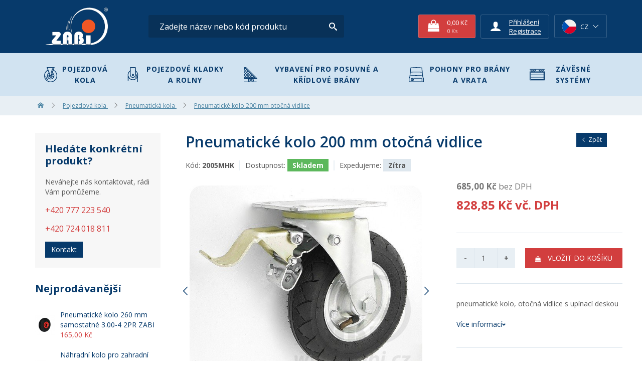

--- FILE ---
content_type: text/html; charset=utf-8
request_url: https://www.zabi.cz/pneumaticke-kolo-200-mm-otocna-vidlice
body_size: 14521
content:
<!DOCTYPE html>
<html lang="cs">
<head>

    <meta charset="UTF-8" />
    <link rel="icon" href="https://www.zabi.cz//favicon.png" type="image/x-icon" />

    <link rel="preconnect" href="https://fonts.googleapis.com">
    <link rel="preconnect" href="https://fonts.gstatic.com" crossorigin>
    <link href="https://fonts.googleapis.com/css2?family=Open+Sans:wght@300;400;600;700;800&display=swap" rel="stylesheet">

<!--    <link rel="preload" href="/css/icomoon.css" as="style">-->
<!--    <link rel="preload" href="/temp/webtemp/fonts/icomoon.ttf" as="font">-->
    <link rel="stylesheet" href="https://www.zabi.cz/temp/webtemp/style-9d9276f6697150b381a9ed5126c26498-2f2672691b42d01defd87a62ca615802.css" /><link rel="stylesheet" href="https://www.zabi.cz/temp/webtemp/style-6ae6779d52c92aca6d2111e8585ccd57-3e941b43e55ee009e73f4155789207f2.css" />    <script type="text/javascript">
        let QuickStart = {
            onDocumentReady: function (callback) {
                document.addEventListener("DOMContentLoaded", function () {
                    callback();
                });
            },

            onDocumentReadyOrAjax: function(callback) {
                if(typeof $ !== 'undefined'){
                    callback();
                } else {
                    document.addEventListener("DOMContentLoaded", function () {
                        callback();
                    });
                }
            }
        }

        var liveUrl = 'https://www.zabi.cz/';
        var processUrl  = 'https://www.zabi.cz/save';
        var currencyCode = 'Kč';
        var lazyLoadOnScroll = false;
        var minCharSearchLimit = 1;
        var translate = {
            'addToCompare': 'Přidat k oblíbeným',
            'remFromComp': 'Odebrat z porovnávání',
            'addToFavorite': 'Přidat k oblíbeným',
            'remFromFav': 'Odebrat z oblíbených',
            'wrongEmail': 'Neplatná e-mailová adresa',
            'wrongZip': 'Neplatné PSČ',
            'wrongPhone': 'Telefonní číslo není platné.',
            'passRestriction': 'Heslo musí být v rozsahu 6 až 40 znaků',
            'passNotSame': 'Hesla se musí shodovat',
            'sending': 'Odesílám',
            'step3url': 'https://www.zabi.cz/adresa',
            'showFilters': 'Zobrazit filtry',
            'hideFilters': 'Skrýt filtry',
            'forFreeText': 'Zdarma',
            'dicValid': 'DIČ je validní',
            'dicInvalid': 'DIČ není validní!',
            'enterValidIC': 'Vyplňte prosím validní IČ',
            'enterDic': 'Vyplňte prosím DIČ',
            'termsError': 'Musíte souhlasit s obchodními podmínkami',
            'gdprAgreementError': 'Pro registraci musíte souhlasít se zpracováním osobních údajů',
            'confirmDeleteProduct': 'Opravdu odstranit produkt?',
            'chooseShipping': 'Zvolte dopravu'
        };
    </script>
    <script src="https://www.zabi.cz/scripts/jquery/jquery-3.2.1-edited.min.js?ts=1625137088" defer></script><script src="https://www.zabi.cz/scripts/jquery/jquery-ui-1.11.4-edited.min.js?ts=1525701810" defer></script><script defer src="https://www.zabi.cz/temp/webtemp/js-9740c98a501a8b47ff9b4c57eb5a9c44-486ee0db6489951d5fc64d246dceb9e7.min.js"></script>    
    <meta name="author" content="BiteIT">
    <meta name="keywords" content="">
    <meta name="description" content="pneumatické kolo, otočná vidlice s upínací deskou">

    <meta name="viewport" content="width=device-width, initial-scale=1.0, maximum-scale=5.0, user-scalable=yes">

            <meta name="robots" content="index, follow">
    
    <title>Pneumatické kolo 200 mm otočná vidlice - ZABI CZECH s.r.o.</title>

    
            <meta property="og:image" content="https://www.zabi.cz/images/products/thumbs/2005MHK-1536587427.jpg" /><meta property="og:image:type" content="image/jpeg" /><meta property="og:image:width" content="400" /><meta property="og:image:height" content="327" />
        <meta property="og:title" content="Pneumatické kolo 200 mm otočná vidlice - ZABI CZECH s.r.o.">
        <meta property="og:url" content="https://www.zabi.cz/pneumaticke-kolo-200-mm-otocna-vidlice">
        <meta property="og:description" content="pneumatické kolo, otočná vidlice s upínací deskou">
        <meta property="og:type" content="website">
        <meta property="og:site_name" content="Pneumatické kolo 200 mm otočná vidlice - ZABI CZECH s.r.o.">                        <!-- Google Tag Manager -->
            <script async src="https://www.googletagmanager.com/gtag/js?id=AW-1013578153"></script>
            <script>
                window.dataLayer = window.dataLayer || [];
                function gtag(){dataLayer.push(arguments);}
                gtag('js', new Date());

                gtag('config', 'AW-1013578153', {
                    'anonymize_ip': true                });
                gtag('consent', 'default', {
                    'ad_storage': 'denied',
                    'analytics_storage': 'denied',
                    'ad_user_data': 'denied',
                    'ad_personalization': 'denied',
                });
            </script>

                                <!-- Global site tag (gtag.js) -->
        <script async src="https://www.googletagmanager.com/gtag/js?id=G-2N6765JTX2"></script>
        <script>
            window.dataLayer = window.dataLayer || [];

            function gtag() {
                dataLayer.push(arguments);
            }

            gtag('js', new Date());

            gtag('config', 'G-2N6765JTX2', {
                'anonymize_ip': true
            });
            gtag('consent', 'default', {
                'ad_storage': 'denied',
                'analytics_storage': 'denied',
                'ad_user_data': 'denied',
                'ad_personalization': 'denied',
            });
        </script>
                <!-- End Google Tag Manager -->
                <script type="text/javascript">
            (function(c,l,a,r,i,t,y){
                c[a]=c[a]||function(){(c[a].q=c[a].q||[]).push(arguments)};
                t=l.createElement(r);t.async=1;t.src="https://www.clarity.ms/tag/"+i;
                y=l.getElementsByTagName(r)[0];y.parentNode.insertBefore(t,y);
            })(window, document, "clarity", "script", "ufbsatry7l");
        </script>
            </head>
<body class="display-10 menu-item-80 language-1 t-theme-1" data-template="theme-1">
        <script type="text/javascript">
            window.cookie_consent_options = {
                cookieName: 'CCS_COOKIE',
                styleUrl: '/scripts/ccs/new-ccs.css',
                mainTitle: 'Cookies, cookies a cookies',
                mainContent: '<p>Cookies používáme k analýze údajů o našich návštěvnících, ke zlepšení webových stránek a k zajištění pohodlného používání webu.</p>',
                categoriesText: 'Cookies dělíme do těchto kategorií:',
                buttonShowMoreText: 'Zjistit více',
                buttonAdvancedSettings: 'Pokročilé nastavení',
                buttonAdvancedSettingsBack: 'Zpět',
                buttonSaveAndCloseText: 'Uložit a zavřít',
                buttonAgreeToAllText: 'Povolit vše',
                categories: {
                    'essentials': {
                        'title': 'Nezbytné',
                        'description': 'Nezbytné pro fungování přihlášení a uložení osobního nastavení.',
                        'enabled': true,
                        'readonly': true
                    },
                    'analytics': {
                        'title': 'Analytické',
                        'description': 'Potřebné pro správný chod <a href="https://cs.wikipedia.org/wiki/Google_Analytics" target="_blank">Google Analytics</a>, díky kterému měříme návštěvnost na naších stránkách.',
                        'enabled': false,
                        'readonly': false
                    },
                    'marketing': {
                        'title': 'Marketingové',
                        'description': 'Používají se ke sledování preferencí webu uživatele za účelem cílení reklamy, tj. zobrazování marketingových a reklamních sdělení, které mohou návštěvníka webu zajímat, v souladu s těmito preferencemi.',
                        'enabled': false,
                        'readonly': false
                    },
                    'user_data': {
                        'title': 'Uživatelské',
                        'description': 'Nastavuje souhlas s odesíláním dat uživatele Google pro účely online reklamy.',
                        'enabled': false,
                        'readonly': false
                    },
                    'personalisation': {
                        'title': 'Personalizované',
                        'description': 'Nastavuje souhlas s personalizací reklamy, aby lépe odpovídala zájmům uživatele.',
                        'enabled': false,
                        'readonly': false
                    },
                },
                type: 1            }
        </script>
        <script src="/scripts/ccs/new-ccs.js" type="text/javascript"></script>
        <header data-fixed-header data-fix-on-scroll-up>
        <div id="middle-bar">
        <div class="container">
            <div class="flex-row space-between">
                <div class="side flex-row">
                    <div class="logo">
                        <a href="https://www.zabi.cz/">
                            <img src = "https://www.zabi.cz/images/template/logo/logo-w-sm.png" alt = "ZABI CZECH s.r.o." width = "166" height = "100" srcset = "https://www.zabi.cz/images/template/logo/logo-w-sm@2x.png 2x" >                        </a>
                    </div>
                    <div class="contact module">
                        <div class="">
                            <div>
                                <i class="icon-envelop"></i><a href="mailto:info@zabi.cz">info@zabi.cz</a>
                            </div>
                            <div>
                                <i class="icon-phone"></i>+420 777 223 540                            </div>
                        </div>
                    </div>
                    <div class="search">
                        
        <div id="product-search-form">
            <form onsubmit="return productSearch(jQuery(this));" action="https://www.zabi.cz/hledani" name="search_form" method="get">
                <div id="search-input">
                    <input autocomplete="off" onkeyup="return suggestProducts($(this));" type="text" name="phrase" value="" placeholder="Zadejte název nebo kód produktu" />
                    <div id="search_ajax_loader"><img src="https://www.zabi.cz//images/system/loading.gif" alt="ZABI CZECH s.r.o. - Loading" /></div>
                </div>
                <div id="search_submit_label" onclick="$('#middle-bar').toggleClass('mobile-full-search')">
                    <label for="submit_search" class="btn btn-primary btn-icon">
                        <i class="icon-search"></i>
                    </label>
                    <input type="submit" id="submit_search" name="submit_search" class="hidden" value="Vyhledat" />
                </div>
            </form>
            <div id="search_result" class="shadow"></div>
        </div>                    </div>
                </div>
                <div class="side modules flex-row">
                                        <div class="cart module">
                        
<div id="cart-module">
    <a href="https://www.zabi.cz/kosik" class="wrap">
        <div class="table">
            <div class="cell icon">
                <i class="icon-shopping-bag"></i>
            </div>
            <div class="cell amounts">
                <span class="total">0,00 Kč</span>
                <small class="quantity faded-8">0 <span class="unit">Ks</span></small>
            </div>
        </div>
    </a>
</div>                    </div>
                                        <div class="user module">
                                <div class="bordered">
            <div class="table">
                <div class="cell icon">
                    <i class="icon-user"></i>
                </div>
                <div class="cell info">
                                                <span style="text-decoration: underline; cursor: pointer" onclick="return openLoginBox()">Přihlášení</span>
                                                    <a href="https://www.zabi.cz/registrace">Registrace</a>
                                        </div>
            </div>
        </div>
                            </div>
                                        <div class="country module">
                        <div class="country-module bordered">
    <div class="selected flex-row center">
        <span class="flag"><img src = "https://www.zabi.cz//images/system/flags/cz.svg" alt = "Čeština" class = "flag" ></span>
        <span class="code">CZ</span>
        <i class="arrow icon-chevron-thin-down"></i>
    </div>
    <div class="dropdown">
        <div class="wrap">
            <form method="post" action="https://www.zabi.cz/save">
                <div class="options">
                                            <label class="country-option option radio-label flex-row center">
                                                            <a href="https://www.zabi.sk/pneumaticke-koleso-200-mm-otocna-vidlica-2005mhk" class="radio-label flex-row center">
                                    <input type="radio">
                                    <span class="indicator"></span>
                                    <span class="flag"><img src = "https://www.zabi.cz//images/system/flags/sk.svg" alt = "Slovenština" class = "flag" ></span>
                                </a>
                                                        </label>
                                        </div>
                <input type="hidden" name="entity" value="Product" />
                <input type="hidden" name="entityId" value="80" />
            </form>
        </div>
    </div>
</div>
                    </div>
                                    </div>
            </div>
        </div>
    </div>
    <div id="bottom-bar"
         class="bg-medium-primary"
         data-country="56"
         data-language="1"
         data-cat-ids="[&quot;6&quot;,&quot;1&quot;]"
    >
        <div class="container">
            <div id="categories-burger-menu" class="bg-medium-primary" onclick="$(this).next().toggleClass('toggled')">
                <i class="icon-menu"></i><span>Eshop kategorie</span>
            </div>
            <div class="categories">
                <nav class="category-nav"><ul class="nav">
            <li  data-template="theme-1" class="category-item level-0 nav-item isParent">
                        <span class="info">
                            <a href="/pojezdova-kola-kladky-a-rolny">
                                <img src = "https://www.zabi.cz/images/category-icons/1-mini.svg" alt = "Pojezdová kola" height = "30" width = "30" loading = "lazy" >
                                Pojezdová kola
                            </a>
                            <nav class="category-nav"><ul class="nav">
            <li  data-template="default" class="category-item level-1 nav-item">
                        <span class="img"><img src = "https://www.zabi.cz/images/categories/thumbs/pryzova-transportni-kola-zabi-1741682700.jpg" alt = "Pryžová kola" loading = "lazy" width = "65" height = "59" ></span>
                        <span class="info">
                            <a href="/pryzova-kola">Pryžová kola</a>
                            
                        </span>
            </li>
            <li  data-template="default" class="category-item level-1 nav-item">
                        <span class="img"><img src = "https://www.zabi.cz/images/categories/thumbs/polypropylenovo-polyuretanova-kola-1755682372.jpg" alt = "Polypropylenová kola" loading = "lazy" width = "65" height = "65" ></span>
                        <span class="info">
                            <a href="/polypropylenova">Polypropylenová kola</a>
                            
                        </span>
            </li>
            <li  data-template="default" class="category-item level-1 nav-item">
                        <span class="img"><img src = "https://www.zabi.cz/images/categories/thumbs/plastova-transportni-kola-zabi-1741784110.png" alt = "Plastová kola" loading = "lazy" width = "65" height = "63" ></span>
                        <span class="info">
                            <a href="/plastova-kola">Plastová kola</a>
                            
                        </span>
            </li>
            <li  data-template="default" class="category-item level-1 nav-item">
                        <span class="img"><img src = "https://www.zabi.cz/images/categories/thumbs/polyuretanova-transportni-kola-zabi-1741701183.png" alt = "Polyuretanová kola" loading = "lazy" width = "65" height = "64" ></span>
                        <span class="info">
                            <a href="/polyuretanova-kola">Polyuretanová kola</a>
                            
                        </span>
            </li>
            <li  data-template="default" class="category-item level-1 nav-item">
                        <span class="img"><img src = "https://www.zabi.cz/images/categories/thumbs/pneumaticka-transportni-kola-zabi-1741703881.png" alt = "Pneumatická kola" loading = "lazy" width = "65" height = "64" ></span>
                        <span class="info">
                            <a href="/pneumaticka-kola">Pneumatická kola</a>
                            
                        </span>
            </li>
            <li  data-template="default" class="category-item level-1 nav-item">
                        <span class="img"><img src = "https://www.zabi.cz/images/categories/thumbs/elasticka-nenafukovaci-kola-zabi-1741784711.png" alt = "Elastická nenafukovací kola" loading = "lazy" width = "65" height = "65" ></span>
                        <span class="info">
                            <a href="/elasticka-kola">Elastická nenafukovací kola</a>
                            
                        </span>
            </li>
            <li  data-template="default" class="category-item level-1 nav-item">
                        <span class="img"><img src = "https://www.zabi.cz/images/categories/thumbs/plaste-a-duse-zabi-1741785860.png" alt = "Pláště a duše" loading = "lazy" width = "62" height = "70" ></span>
                        <span class="info">
                            <a href="/plaste-a-duse">Pláště a duše</a>
                            
                        </span>
            </li>
            <li  data-template="default" class="category-item level-1 nav-item">
                        <span class="img"><img src = "https://www.zabi.cz/images/categories/thumbs/kola-pro-paletove-voziky-zabi-1741785548.png" alt = "Kola pro paletové vozíky" loading = "lazy" width = "65" height = "57" ></span>
                        <span class="info">
                            <a href="/pro-paletove-voziky">Kola pro paletové vozíky</a>
                            
                        </span>
            </li>
            <li  data-template="default" class="category-item level-1 nav-item">
                        <span class="img"><img src = "https://www.zabi.cz/images/categories/thumbs/litinova-transportni-kola-zabi-1741701603.jpg" alt = "Litinová kola" loading = "lazy" width = "62" height = "70" ></span>
                        <span class="info">
                            <a href="/litinova-kola">Litinová kola</a>
                            
                        </span>
            </li>
            <li  data-template="default" class="category-item level-1 nav-item">
                        <span class="img"><img src = "https://www.zabi.cz/images/categories/thumbs/pojezdova-kola-s-nakolkem-zabi-1741784853.png" alt = "Kola s nákolkem" loading = "lazy" width = "57" height = "70" ></span>
                        <span class="info">
                            <a href="/kola-s-nakolkem">Kola s nákolkem</a>
                            
                        </span>
            </li>
            <li  data-template="default" class="category-item level-1 nav-item">
                        <span class="img"><img src = "https://www.zabi.cz/images/categories/thumbs/pristrojova-a-nabytkova-transportni-kola-zabi-1741784536.png" alt = "Přístrojová kola" loading = "lazy" width = "65" height = "67" ></span>
                        <span class="info">
                            <a href="/nabytkova-kola">Přístrojová kola</a>
                            
                        </span>
            </li>
            <li  data-template="default" class="category-item level-1 nav-item">
                        <span class="img"><img src = "https://www.zabi.cz/images/categories/thumbs/antistaticka-transportni-kola-zabi-1741682655.png" alt = "Antistatická kola" loading = "lazy" width = "65" height = "65" ></span>
                        <span class="info">
                            <a href="/antistaticka-transportni-kola-zabi">Antistatická kola</a>
                            
                        </span>
            </li>
            <li  data-template="default" class="category-item level-1 nav-item">
                        <span class="img"><img src = "https://www.zabi.cz/images/categories/thumbs/nerezova-transportni-kolecka-zabi-1741786120.png" alt = "Nerezová kolečka" loading = "lazy" width = "63" height = "70" ></span>
                        <span class="info">
                            <a href="/nerezova-kola">Nerezová kolečka</a>
                            
                        </span>
            </li>
            <li  data-template="default" class="category-item level-1 nav-item">
                        <span class="img"><img src = "https://www.zabi.cz/images/categories/thumbs/kola-pro-zahradni-sekacky-zabi-1741784994.jpg" alt = "Kola pro zahradní sekačky" loading = "lazy" width = "58" height = "70" ></span>
                        <span class="info">
                            <a href="/kola-pro-sekacky">Kola pro zahradní sekačky</a>
                            
                        </span>
            </li>
            <li  data-template="default" class="category-item level-1 nav-item">
                        <span class="img"><img src = "https://www.zabi.cz/images/categories/thumbs/transportni-kola-pro-leseni-zabi-1741785235.png" alt = "Kola pro lešení" loading = "lazy" width = "37" height = "70" ></span>
                        <span class="info">
                            <a href="/kola-pro-leseni">Kola pro lešení</a>
                            
                        </span>
            </li>
            <li  data-template="default" class="category-item level-1 nav-item">
                        <span class="img"><img src = "https://www.zabi.cz/images/categories/thumbs/pojezdova-kola-pro-mobilni-plot-zabi-1741784236.png" alt = "Kola pro mobilní plot" loading = "lazy" width = "59" height = "70" ></span>
                        <span class="info">
                            <a href="/s-uchycenim-na-trubku">Kola pro mobilní plot</a>
                            
                        </span>
            </li>
            <li  data-template="default" class="category-item level-1 nav-item">
                        <span class="img"><img src = "https://www.zabi.cz/images/categories/thumbs/teplo-odolna-transportni-kola-zabi-1741785723.png" alt = "Teploodolná kola" loading = "lazy" width = "65" height = "67" ></span>
                        <span class="info">
                            <a href="/teploodolna-kola">Teploodolná kola</a>
                            
                        </span>
            </li>
            <li  data-template="default" class="category-item level-1 nav-item">
                        <span class="img"><img src = "https://www.zabi.cz/images/categories/thumbs/nahradni-dily-a-prislusenstvi-pojezdovych-kol-zabi-1741786005.jpg" alt = "Náhradní díly a příslušenství kol" loading = "lazy" width = "65" height = "70" ></span>
                        <span class="info">
                            <a href="/dily-a-prislusenstvi">Náhradní díly a příslušenství kol</a>
                            
                        </span>
            </li></ul></nav>
                        </span>
            </li>
            <li  data-template="theme-1" class="category-item level-0 nav-item isParent">
                        <span class="info">
                            <a href="/kladky-a-rolny">
                                <img src = "https://www.zabi.cz/images/category-icons/15-mini.svg" alt = "Pojezdové kladky a rolny" height = "30" width = "30" loading = "lazy" >
                                Pojezdové kladky a rolny
                            </a>
                            <nav class="category-nav"><ul class="nav">
            <li  data-template="default" class="category-item level-1 nav-item">
                        <span class="img"><img src = "https://www.zabi.cz/images/categories/thumbs/plastove-kladky-zabi-1744888573.jpg" alt = "Plastové kladky" loading = "lazy" width = "64" height = "70" ></span>
                        <span class="info">
                            <a href="/plastove-kladky">Plastové kladky</a>
                            
                        </span>
            </li>
            <li  data-template="default" class="category-item level-1 nav-item">
                        <span class="img"><img src = "https://www.zabi.cz/images/categories/thumbs/ocelove-kladky-zabi-1744889796.jpg" alt = "Ocelové kladky" loading = "lazy" width = "52" height = "70" ></span>
                        <span class="info">
                            <a href="/rolny-kovove">Ocelové kladky</a>
                            
                        </span>
            </li>
            <li  data-template="default" class="category-item level-1 nav-item">
                        <span class="img"><img src = "https://www.zabi.cz/images/categories/thumbs/kladky-s-uchytem-zabi-1744890463.png" alt = "Kladky s úchytem" loading = "lazy" width = "36" height = "70" ></span>
                        <span class="info">
                            <a href="/kladky-s-uchytem">Kladky s úchytem</a>
                            
                        </span>
            </li>
            <li  data-template="default" class="category-item level-1 nav-item">
                        <span class="img"><img src = "https://www.zabi.cz/images/categories/thumbs/plastove-rolny-zabi-1744889586.jpg" alt = "Plastové rolny" loading = "lazy" width = "62" height = "70" ></span>
                        <span class="info">
                            <a href="/plastove-rolny">Plastové rolny</a>
                            
                        </span>
            </li>
            <li  data-template="default" class="category-item level-1 nav-item">
                        <span class="img"><img src = "https://www.zabi.cz/images/categories/thumbs/ocelove-rolny-zabi-1744890146.png" alt = "Ocelové rolny" loading = "lazy" width = "62" height = "70" ></span>
                        <span class="info">
                            <a href="/ocelove-rolny">Ocelové rolny</a>
                            
                        </span>
            </li>
            <li  data-template="default" class="category-item level-1 nav-item">
                        <span class="img"><img src = "https://www.zabi.cz/images/categories/thumbs/rolny-polyuretanove-zabi-1744890255.png" alt = "Rolny polyuretanové" loading = "lazy" width = "64" height = "70" ></span>
                        <span class="info">
                            <a href="/rolny-polyuretanove">Rolny polyuretanové</a>
                            
                        </span>
            </li></ul></nav>
                        </span>
            </li>
            <li  data-template="theme-2" class="category-item level-0 nav-item isParent">
                        <span class="info">
                            <a href="/vybaveni-pro-posuvne-brany">
                                <img src = "https://www.zabi.cz/images/category-icons/2-mini.svg" alt = "Vybavení pro posuvné a křídlové brány" height = "30" width = "30" loading = "lazy" >
                                Vybavení pro posuvné a křídlové brány
                            </a>
                            <nav class="category-nav"><ul class="nav">
            <li  data-template="default" class="category-item level-1 nav-item">
                        <span class="img"><img src = "https://www.zabi.cz/images/categories/thumbs/zwr-5m-70-1742823227.jpg" alt = "Zvýhodněné sady" loading = "lazy" width = "65" height = "65" ></span>
                        <span class="info">
                            <a href="/zvyhodnene-sady">Zvýhodněné sady</a>
                            
                        </span>
            </li>
            <li  data-template="default" class="category-item level-1 nav-item">
                        <span class="img"><img src = "https://www.zabi.cz/images/categories/thumbs/nosne-voziky-samonosnych-posuvnych-bran-zabi-1742824477.jpg" alt = "Nosné vozíky" loading = "lazy" width = "65" height = "65" ></span>
                        <span class="info">
                            <a href="/nosne-voziky">Nosné vozíky</a>
                            
                        </span>
            </li>
            <li  data-template="default" class="category-item level-1 nav-item">
                        <span class="img"><img src = "https://www.zabi.cz/images/categories/thumbs/profil_pozink-1753775061.jpg" alt = "Vodicí C-profily" loading = "lazy" width = "65" height = "49" ></span>
                        <span class="info">
                            <a href="/vodici-c-profily">Vodicí C-profily</a>
                            
                        </span>
            </li>
            <li  data-template="default" class="category-item level-1 nav-item">
                        <span class="img"><img src = "https://www.zabi.cz/images/categories/thumbs/pojezdove-u-profily-zabi-1753785285.jpg" alt = "Pojezdové U-profily" loading = "lazy" width = "65" height = "46" ></span>
                        <span class="info">
                            <a href="/pojezdove-u-profily">Pojezdové U-profily</a>
                            
                        </span>
            </li>
            <li  data-template="default" class="category-item level-1 nav-item">
                        <span class="img"><img src = "https://www.zabi.cz/images/categories/thumbs/gniazdo_najazdu_podkategoria~tinysmall~0-1742889942.png" alt = "Dojezdové kapsy" loading = "lazy" width = "58" height = "70" ></span>
                        <span class="info">
                            <a href="/dojezdove-kapsy">Dojezdové kapsy</a>
                            
                        </span>
            </li>
            <li  data-template="default" class="category-item level-1 nav-item">
                        <span class="img"><img src = "https://www.zabi.cz/images/categories/thumbs/dojezdove-kolecko-posuvne-brany-zabi-1742892330.png" alt = "Dojezdová kola" loading = "lazy" width = "65" height = "51" ></span>
                        <span class="info">
                            <a href="/dojezdova-kola">Dojezdová kola</a>
                            
                        </span>
            </li>
            <li  data-template="default" class="category-item level-1 nav-item">
                        <span class="img"><img src = "https://www.zabi.cz/images/categories/thumbs/gr-40_zabi-1653640231.jpg" alt = "Horní dorazy" loading = "lazy" width = "65" height = "51" ></span>
                        <span class="info">
                            <a href="/horni-dorazy">Horní dorazy</a>
                            
                        </span>
            </li>
            <li  data-template="default" class="category-item level-1 nav-item">
                        <span class="img"><img src = "https://www.zabi.cz/images/categories/thumbs/vodici_rolny-1521717404.jpg" alt = "Vodicí rolny" loading = "lazy" width = "65" height = "43" ></span>
                        <span class="info">
                            <a href="/vodici-rolny">Vodicí rolny</a>
                            
                        </span>
            </li>
            <li  data-template="default" class="category-item level-1 nav-item">
                        <span class="img"><img src = "https://www.zabi.cz/images/categories/thumbs/zamek-m-1594204309-1742904774.jpg" alt = "Hákové zámky" loading = "lazy" width = "65" height = "65" ></span>
                        <span class="info">
                            <a href="/hakove-zamky">Hákové zámky</a>
                            
                        </span>
            </li>
            <li  data-template="default" class="category-item level-1 nav-item">
                        <span class="img"><img src = "https://www.zabi.cz/images/categories/thumbs/zaslepky-1521722837.jpg" alt = "Záslepky" loading = "lazy" width = "65" height = "30" ></span>
                        <span class="info">
                            <a href="/zaslepky">Záslepky</a>
                            
                        </span>
            </li>
            <li  data-template="default" class="category-item level-1 nav-item">
                        <span class="img"><img src = "https://www.zabi.cz/images/categories/thumbs/listwa-1523946830.jpg" alt = "Ozubené hřebeny" loading = "lazy" width = "65" height = "49" ></span>
                        <span class="info">
                            <a href="/ozubene-hrebeny">Ozubené hřebeny</a>
                            
                        </span>
            </li>
            <li  data-template="default" class="category-item level-1 nav-item">
                        <span class="img"><img src = "https://www.zabi.cz/images/categories/thumbs/mpw-80-1-1523946892.jpg" alt = "Kotevní technika" loading = "lazy" width = "65" height = "65" ></span>
                        <span class="info">
                            <a href="/kotevni-technika">Kotevní technika</a>
                            
                        </span>
            </li>
            <li  data-template="default" class="category-item level-1 nav-item">
                        <span class="img"><img src = "https://www.zabi.cz/images/categories/thumbs/r-885-1523946983.jpg" alt = "Náhradní rolny pro nosné vozíky" loading = "lazy" width = "63" height = "70" ></span>
                        <span class="info">
                            <a href="/nahradni-dily-pro-brany">Náhradní rolny pro nosné vozíky</a>
                            
                        </span>
            </li>
            <li  data-template="default" class="category-item level-1 nav-item">
                        <span class="img"><img src = "https://www.zabi.cz/images/categories/thumbs/sm-158_-1742823486.jpg" alt = "Příslušenství křídlových bran" loading = "lazy" width = "65" height = "65" ></span>
                        <span class="info">
                            <a href="/prislusenstvi-kridlovych-vrat-bran">Příslušenství křídlových bran</a>
                            
                        </span>
            </li>
            <li  data-template="default" class="category-item level-1 nav-item">
                        <span class="img"><img src = "https://www.zabi.cz/images/categories/thumbs/pant-kridlovych-vrat-a-bran-k-navareni-s-podlozkou_i-1697007782.jpg" alt = "Panty pro křídlové brány" loading = "lazy" width = "65" height = "48" ></span>
                        <span class="info">
                            <a href="/panty-kridlovych-bran">Panty pro křídlové brány</a>
                            
                        </span>
            </li></ul></nav>
                        </span>
            </li>
            <li  data-template="theme-3" class="category-item level-0 nav-item isParent">
                        <span class="info">
                            <a href="/pohony-pro-brany-a-vrata">
                                <img src = "https://www.zabi.cz/images/category-icons/3-mini.svg" alt = "Pohony pro brány a vrata" height = "30" width = "30" loading = "lazy" >
                                Pohony pro brány a vrata
                            </a>
                            <nav class="category-nav"><ul class="nav">
            <li  data-template="default" class="category-item level-1 nav-item">
                        <span class="img"><img src = "https://www.zabi.cz/images/categories/thumbs/pohon-h30-1521723430.png" alt = "Pohony pro posuvné brány" loading = "lazy" width = "56" height = "70" ></span>
                        <span class="info">
                            <a href="/pohony-pro-posuvne-brany">Pohony pro posuvné brány</a>
                            
                        </span>
            </li>
            <li  data-template="default" class="category-item level-1 nav-item">
                        <span class="img"><img src = "https://www.zabi.cz/images/categories/thumbs/kridlo-1521723346.png" alt = "Pohony pro křídlové brány" loading = "lazy" width = "65" height = "27" ></span>
                        <span class="info">
                            <a href="/pohony-pro-kridlove-brany">Pohony pro křídlové brány</a>
                            
                        </span>
            </li>
            <li  data-template="default" class="category-item level-1 nav-item">
                        <span class="img"><img src = "https://www.zabi.cz/images/categories/thumbs/G40.jpg-89.jpg" alt = "Pohony garážových vrat" loading = "lazy" width = "65" height = "51" ></span>
                        <span class="info">
                            <a href="/vysuvna-garazova-vrata">Pohony garážových vrat</a>
                            
                        </span>
            </li>
            <li  data-template="default" class="category-item level-1 nav-item">
                        <span class="img"><img src = "https://www.zabi.cz/images/categories/thumbs/synus-2-1552567879-1581495638.jpg" alt = "Dálkové ovladače" loading = "lazy" width = "65" height = "65" ></span>
                        <span class="info">
                            <a href="/dalkove-ovladace">Dálkové ovladače</a>
                            
                        </span>
            </li>
            <li  data-template="default" class="category-item level-1 nav-item">
                        <span class="img"><img src = "https://www.zabi.cz/images/categories/thumbs/gsm-1585220547.jpg" alt = "GSM ovládání " loading = "lazy" width = "65" height = "65" ></span>
                        <span class="info">
                            <a href="/gsm-ovladani-brany-pomoci-mobilniho-telefonu">GSM ovládání </a>
                            
                        </span>
            </li>
            <li  data-template="default" class="category-item level-1 nav-item">
                        <span class="img"><img src = "https://www.zabi.cz/images/categories/thumbs/r92_lr1-1523946283.jpg" alt = "Majáky" loading = "lazy" width = "65" height = "64" ></span>
                        <span class="info">
                            <a href="/majaky">Majáky</a>
                            
                        </span>
            </li>
            <li  data-template="default" class="category-item level-1 nav-item">
                        <span class="img"><img src = "https://www.zabi.cz/images/categories/thumbs/r90_f2es-1523946455.jpg" alt = "Fotobuňky" loading = "lazy" width = "65" height = "50" ></span>
                        <span class="info">
                            <a href="/fotobunky">Fotobuňky</a>
                            
                        </span>
            </li>
            <li  data-template="default" class="category-item level-1 nav-item">
                        <span class="img"><img src = "https://www.zabi.cz/images/categories/thumbs/dily-pohony-1521723202.jpg" alt = "Náhradní díly a příslušenství" loading = "lazy" width = "65" height = "65" ></span>
                        <span class="info">
                            <a href="/nahradni-dily-a-prislusenstvi">Náhradní díly a příslušenství</a>
                            
                        </span>
            </li>
            <li  data-template="default" class="category-item level-1 nav-item">
                        <span class="img"><img src = "https://www.zabi.cz/images/categories/thumbs/zavora-1521723523.png" alt = "Automatické závory" loading = "lazy" width = "65" height = "51" ></span>
                        <span class="info">
                            <a href="/automaticke-zavory">Automatické závory</a>
                            
                        </span>
            </li></ul></nav>
                        </span>
            </li>
            <li  data-template="theme-4" class="category-item level-0 nav-item isParent">
                        <span class="info">
                            <a href="/zavesne-systemy">
                                <img src = "https://www.zabi.cz/images/category-icons/4-mini.svg" alt = "Závěsné systémy" height = "30" width = "30" loading = "lazy" >
                                Závěsné systémy
                            </a>
                            <nav class="category-nav"><ul class="nav">
            <li  data-template="default" class="category-item level-1 nav-item">
                        <span class="img"><img src = "https://www.zabi.cz/images/categories/thumbs/zavesne-vozicky-posuvnych-dveri-a-vrat-zabi-1742984959.png" alt = " Závěsné vozíky" loading = "lazy" width = "65" height = "64" ></span>
                        <span class="info">
                            <a href="/zavesne-voziky"> Závěsné vozíky</a>
                            
                        </span>
            </li>
            <li  data-template="default" class="category-item level-1 nav-item">
                        <span class="img"><img src = "https://www.zabi.cz/images/categories/thumbs/profil_pozink-1753775061-1758699446.jpg" alt = "Závěsné C-profily" loading = "lazy" width = "65" height = "49" ></span>
                        <span class="info">
                            <a href="/zavesne-c-profily">Závěsné C-profily</a>
                            
                        </span>
            </li>
            <li  data-template="default" class="category-item level-1 nav-item">
                        <span class="img"><img src = "https://www.zabi.cz/images/categories/thumbs/chyty-nosnych-c-profilu-zavesnych-vrat-a-bran-zabi-1742984026.png" alt = "Úchyty C-profilů" loading = "lazy" width = "65" height = "65" ></span>
                        <span class="info">
                            <a href="/uchyty-c-profilu">Úchyty C-profilů</a>
                            
                        </span>
            </li>
            <li  data-template="default" class="category-item level-1 nav-item">
                        <span class="img"><img src = "https://www.zabi.cz/images/categories/thumbs/spojky-nosneho-c-profilu-pro-zavesne-a-posuvne-brany-zabi-1742983475.png" alt = "Spojky C-profilů" loading = "lazy" width = "65" height = "49" ></span>
                        <span class="info">
                            <a href="/spojky-profilu">Spojky C-profilů</a>
                            
                        </span>
            </li>
            <li  data-template="default" class="category-item level-1 nav-item">
                        <span class="img"><img src = "https://www.zabi.cz/images/categories/thumbs/vnitrni-doraz-zavesne-brany-vrat-zabi-odg-80-1742972417.png" alt = "Vnitřní dorazy" loading = "lazy" width = "65" height = "63" ></span>
                        <span class="info">
                            <a href="/vnitrni-dorazy">Vnitřní dorazy</a>
                            
                        </span>
            </li>
            <li  data-template="default" class="category-item level-1 nav-item">
                        <span class="img"><img src = "https://www.zabi.cz/images/categories/thumbs/RB-43LM.png-102.png" alt = "Dolní vodicí rolny" loading = "lazy" width = "65" height = "44" ></span>
                        <span class="info">
                            <a href="/dolni-vodici-rolny">Dolní vodicí rolny</a>
                            
                        </span>
            </li></ul></nav>
                        </span>
            </li></ul></nav>            </div>
        </div>
    </div>
</header>

    <div class="site-breadcrumbs bg-light-primary">
        <div class="container">
        <nav id="breadcrumbs" class="breadcrumbs" itemscope itemtype="https://schema.org/BreadcrumbList">
            
        <span
            itemprop="itemListElement" 
            itemscope
            itemtype="https://schema.org/ListItem"
            class="item home"
        >
            <a 
                itemprop="item"
                class="parent item"
                style="text-decoration: none" 
                data-breadcrumb-type="home"
                href="https://www.zabi.cz/">
                <i class="icon-home"></i>
                <span class="text hidden" itemprop="name">Úvod</span>
            </a>
            <meta itemprop="position" content="1" />
        </span><span class="separator item icon-chevron-thin-right"></span>
                <span
                    itemprop="itemListElement" 
                    itemscope
                    itemtype="https://schema.org/ListItem"
                    data-breadcrumb-type="product"
                    >
                    <a
                        itemprop="item"
                        class="parent item" 
                        href="/pojezdova-kola-kladky-a-rolny">
                        <span class="text" itemprop="name">Pojezdová kola</span>
                    </a>
                    <meta itemprop="position" content="2" />
                </span><span class="separator item icon-chevron-thin-right"></span>
            <span
                itemprop="itemListElement"
                itemscope
                itemtype="https://schema.org/ListItem"
                >
                <a
                    itemprop="item"
                    class="parent item"
                    href="/pneumaticka-kola">
                    <span class="text" itemprop="name">Pneumatická kola</span>
                </a>
                <meta itemprop="position" content="3" />
            </span><span class="separator item icon-chevron-thin-right"></span>
            <span
                itemprop="itemListElement" 
                itemscope
                itemtype="https://schema.org/ListItem"
                data-breadcrumb-type="current"
                >
                <a
                    itemprop="item"
                    class="actual item"
                    href="/pneumaticke-kolo-200-mm-otocna-vidlice">
                    <span class="text" itemprop="name">Pneumatické kolo 200 mm otočná vidlice</span>
                </a>
                <meta itemprop="position" content="4" />
            </span>
        </nav>
        </div>
    </div>
    <div class="site-block content general-content">
        <div class="container">
            <div id="content-flex-row" class="content-flex-row flex-row"><div id="left-block" class="product-left-side">
    <div class="wrap padding">
        <div class="product-categories hidden">
            <ul>
                            <li class="product-category active">
                    <a href="/pneumaticka-kola">Pneumatická kola</a>
                </li>
                                <li class="product-category">
                    <a href="/pneumaticka-kola-v-otocne-vidlici-s-brzdou">Pneumatická kola v otočné vidlici s brzdou</a>
                </li>
                                <li class="product-category">
                    <a href="/pojezdova-kola-kladky-a-rolny">Pojezdová kola</a>
                </li>
                            </ul>
        </div>
                <div class="product-helper bg-gray padding">
            <div class="title color-primary">Hledáte konkrétní produkt?</div>
            <p>Neváhejte nás kontaktovat, rádi Vám pomůžeme.</p>
            <span class="phone red">+420 777 223 540</span>
            <span class="phone red">+420 724 018 811</span>
                        <a href="https://www.zabi.cz/kontakt" class="btn btn-primary">Kontakt</a>
        </div>
        <br />
                            <div class="product-category-bestsellers">
                    <div class="title h2">Nejprodávanější</div>
                                            <a href="https://www.zabi.cz/pneumaticke-kolo-260" class="flex-col center">
                            <div class="flex-row">
                                <div class="image flex-center"><img alt = "Pneumatické kolo 260 mm samostatné 3.00-4 2PR ZABI" loading = "lazy" src = "https://www.zabi.cz/images/products/thumbs/pneumaticke-kolo-260-mm-samostatne-300-4-2pr-zabi-260-1699258717.jpg" ></div>
                                <div>
                                    <div class="name">Pneumatické kolo 260 mm samostatné 3.00-4 2PR ZABI</div>
                                    <div class="price red">165,00 Kč</div>
                                </div>
                            </div>
                        </a>
                                                <a href="https://www.zabi.cz/pneumaticke-kolo-400-mm-pro-zahradni-kolecko" class="flex-col center">
                            <div class="flex-row">
                                <div class="image flex-center"><img alt = "Náhradní kolo pro zahradní kolečko pneumatické 400 mm ZABI (4.80/400-8 2PR)" loading = "lazy" src = "https://www.zabi.cz/images/products/thumbs/400x2l_12-1594374553.jpg" ></div>
                                <div>
                                    <div class="name">Náhradní kolo pro zahradní kolečko pneumatické 400 mm ZABI (4.80/400-8 2PR)</div>
                                    <div class="price red">279,00 Kč</div>
                                </div>
                            </div>
                        </a>
                                                <a href="https://www.zabi.cz/pneumaticke-kolo-400x4l-12" class="flex-col center">
                            <div class="flex-row">
                                <div class="image flex-center"><img alt = "Kolo pro zahradní kolečko pneumatické 400 mm (4.80/400-8 4PR) ZABI" loading = "lazy" src = "https://www.zabi.cz/images/products/thumbs/400x2l_12-1619424845.jpg" ></div>
                                <div>
                                    <div class="name">Kolo pro zahradní kolečko pneumatické 400 mm (4.80/400-8 4PR) ZABI</div>
                                    <div class="price red">299,00 Kč</div>
                                </div>
                            </div>
                        </a>
                                        </div>
                    </div>
</div>

                <div id="content-block" class="after box"><section class="product-detail">
    <h1 class="detail-name">Pneumatické kolo 200 mm otočná vidlice</h1>
    <div class="detail-back btn btn-sm btn-primary" onclick="returnToProductSelection('/pneumaticka-kola')"><i class="icon-chevron-thin-left"></i>Zpět</div>
    <div class="detail-info">
        <div class="flex-row flex-wrap">
            <span>Kód: <strong>2005MHK</strong></span>
            <span>Dostupnost: <strong class="label-success">Skladem</strong></span>
                            <span>Expedujeme: <strong class="label-default">Zítra</strong></span>
                        </div>
    </div>
    <section class="product-detail-info flex-row">
        <div class="product-images">
            <div class="images-container">
                <div class="labels"></div>
                <div class="discount detail-discount"></div>
                <div class="product-images-container images-slider slider-for">
                    
                        <a href="https://www.zabi.cz/images/products/2005MHK-1536587427.jpg" class="slide image p-gallery-item" data-title="Pneumatické kolo 200 mm otočná vidlice">
                        <img alt = "Pneumatické kolo 200 mm otočná vidlice" loading = "eager" width = "400" height = "327" src = "https://www.zabi.cz/images/products/previews/2005MHK-1536587427.jpg" >
                        </a>
                        <a href="https://www.zabi.cz/images/products/nw/2005mhk_rys-1611756567.jpg?h=aa91912bfafc4356b1410221f332c40d" class="slide image p-gallery-item" data-title="Pneumatické kolo 200 mm otočná vidlice">
                        <img alt = "Pneumatické kolo 200 mm otočná vidlice" loading = "lazy" width = "300" height = "199" src = "https://www.zabi.cz/images/products/previews/nw/2005mhk_rys-1611756567.jpg?h=aa91912bfafc4356b1410221f332c40d" >
                        </a>                </div>
            </div>
            <div class="images-thumbnails">
                <div class="images-slider slider-nav">
                    
                        <div class="slide image thumb orientation-landscape">
                            <div class="ver-hor-image-center"><img loading = "lazy" alt = "ZABI CZECH s.r.o. - 2005MHK-1536587427.jpg" src = "https://www.zabi.cz/images/products/thumbs/2005MHK-1536587427.jpg" ></div>
                        </div>
                        <div class="slide image thumb orientation-landscape">
                            <div class="ver-hor-image-center"><img loading = "lazy" alt = "ZABI CZECH s.r.o. - 2005mhk_rys-1611756567.jpg" src = "https://www.zabi.cz/images/products/thumbs/2005mhk_rys-1611756567.jpg" ></div>
                        </div><div class="slide image off"></div>                </div>
            </div>
        </div>
        <div class="product-info">

                            <div class="product-block prices pb-30">
                                        <div class="price-block vatPrice red">
                        <strong class="detail-priceNoVatFormatted">685,00 Kč</strong> bez DPH                    </div>
                                            <div class="price-block noVatPrice">
                            <span class="detail-priceVatFormatted">828,85 Kč</span> vč. DPH                        </div>
                                        </div>
                
            
                            <div class="product-block buttons pb-30">
                    <form onsubmit="return submitProductForm($(this))">
                        <div class="buttons-inner flex-row">
            <input type="hidden" name="productId" value="80">
            <input type="hidden" name="combinationId" data-product="80" class="detail-combinationId" value="">
            <input type="hidden" id="do80" name="cart" value="add">
                <input class="hidden" onclick="to(jQuery(this),'#do80')"  id="cartAdd80" type="submit" name="cart" value="add">
                <div class="inp quantity">
                    
        <label class="input-group number-input">
            <span class="input-group-addon btn less">-</span>
            <input type='number' name='quantity' value='1' min='1' />
            <span class="input-group-addon btn more">+</span>
        </label>
                </div>
                <div class="inp cart">
                    <label for="cartAdd80" class="btn btn-primary storage-btn">
                        <i class="icon-shopping-bag"></i>
                        <span class="text">Vložit do košíku</span>
                    </label>
                </div></div>                    </form>
                </div>
                
                            <div class="product-block short-description pb-30">
                    <p>pneumatick&eacute; kolo, otočn&aacute; vidlice s up&iacute;nac&iacute; deskou</p>
<a href="#product-description" class="btn btn-link scroll-to-tab pl-0" style="display: flex; align-items: center; gap: 4px; text-decoration: none !important;">Více informací<i class="icon-chevron-down"></i></a>                </div>
                
            <div class="product-block deliveries bg-gray">
                <div class="wrap">
                    <div class="flex-row">
                        <span>Kód:&nbsp;&nbsp;</span>
                        <span>2005MHK</span>
                    </div>
                    <div class="flex-row">
                        <span>Dostupnost:&nbsp;&nbsp;</span>
                        <strong>Skladem</strong>
                    </div>
                </div>
            </div>

        </div>
    </section>

    <section class="product-sections">
        <div class="product-section">
            <ul class="nav nav-tabs flex-row">
                <li class="tab active">
                    <a href="#product-parameters" data-toggle="tab">
                        <i class="icon-info"></i>
                        Parametry                    </a>
                </li>
                <li class="tab">
                    <a href="#product-description" data-toggle="tab">
                        <i class="icon-list"></i>
                        Popis produktu                    </a>
                </li>
                                    <li class="tab disabled">
                        <a href="#" title="Pro zobrazení obsahu je potřeba se přihlásit" onclick="event.preventDefault();">
                            <i class="icon-file-pdf"></i>
                            Produktový list                        </a>
                    </li>
                                                                <li class="tab">
                            <a href="#" title="Pro zobrazení obsahu je potřeba se přihlásit" onclick="event.preventDefault();">
                                3D Model
                            </a>
                        </li>
                                    </ul>
            <div class="tab-content">
                <div class="tab-pane active" id="product-parameters" role="tabpanel">
                    
            <table id="parameterTable" class="parameters-table table table-striped">
                <tr>
                    <th>Parametr</th>
                    <th>Hodnota</th>
                </tr>
                        <tr>
                            <td>Hmotnost</td>
                            <td>2.78 kg</td>
                        </tr>
                        <tr>
                            <td>Průměr kola</td>
                            <td>200 mm</td>
                        </tr>
                        <tr>
                            <td>Šířka běhounu</td>
                            <td>50 mm</td>
                        </tr>
                        <tr>
                            <td>Nosnost</td>
                            <td>120 kg</td>
                        </tr>
                        <tr>
                            <td>Ložisko</td>
                            <td>valečkové</td>
                        </tr>
                        <tr>
                            <td>Způsob uchycení</td>
                            <td>Otočná vidlice s upínací deskou</td>
                        </tr>
                        <tr>
                            <td>Stavební výška</td>
                            <td>230 mm</td>
                        </tr>
                        <tr>
                            <td>Vystředění kola</td>
                            <td>153 mm</td>
                        </tr>
                        <tr>
                            <td>Rozteč otvorů v upínací desce</td>
                            <td>71-80 x 105 mm</td>
                        </tr>
                        <tr>
                            <td>Brzda</td>
                            <td>ano</td>
                        </tr>
                        <tr>
                            <td>Rozměr pláště</td>
                            <td>200x50 mm</td>
                        </tr>
                        <tr>
                            <td>Disk</td>
                            <td>plechový</td>
                        </tr>
                        <tr>
                            <td>Průměr kola</td>
                            <td>200 mm</td>
                        </tr>
            </table>                </div>
                <div class="tab-pane" id="product-description" role="tabpanel">
                    <ul>
	<li>pneumatick&eacute; kolo</li>
	<li>způsob uchycen&iacute;: otočn&aacute; vidlice s up&iacute;nac&iacute; deskou</li>
	<li>běhoun: gumov&aacute; pryž s různ&yacute;mi typy dez&eacute;nu</li>
	<li>disk: ocelov&yacute; plech nebo plast</li>
	<li>materi&aacute;l vidlice: ocelov&yacute; plech, pozinkovan&yacute;</li>
	<li>otočn&aacute; hlava vidlice:&nbsp;dvojit&yacute;&nbsp;kuličkov&yacute; věnec</li>
	<li>uchycen&iacute; kola ve vidlici: &scaron;roub + matka</li>
</ul>
                                    </div>
                            </div>
        </div>
    </section>

    <div class="line"></div>

    
    <div class="line"></div>
            <section class="site-block bestsellers headerOverflowed">
            <br />
            <br />
            <div class="container">
                <div class="bordered-top">
                    <h2 class="headerHolder">
                        <span class="headerTitle gold">Související produkty</span>
                    </h2>
                    <div class="product-list relatedProducts product-slides after row">
        <div class="product product-1460 col-md-3 col-sm-4">
       
                <form onsubmit="return submitProductForm(jQuery(this))" action="https://www.zabi.cz/save" method="post" class="wrap after">

                    <div class="image">
                        <a href="https://www.zabi.cz/bezpecnostni-kryti-kolecek-200mm" class=""><img 
                loading="lazy" src="https://www.zabi.cz/images/products/thumbs/ok-1594206394.jpg" 
                srcset="https://www.zabi.cz/images/products/previews/ok-1594206394.jpg 2x" 
                alt="Bezpečnostní krytí koleček 200mm" 
                width="300"
                height="225"
            ></a>
                        <div class="productLabels"><div class="wrap">
            <div class='label label-tip'>
                <i class='icon-heart'></i>
                <span class='text'>Tip</span>
            </div></div></div>
                        
                    </div>
                    
                    <div class="detail">

                        <div class="name">
                            <a href="https://www.zabi.cz/bezpecnostni-kryti-kolecek-200mm">
                                <span>Bezpečnostní krytí koleček 200mm</span>
                            </a>
                        </div>

                        <div class="flex-row center">
                            <div class="code">OK200</div>    
                            <div class="delivery">
                                <span class="deliveryDate">Skladem</span>
                                <span class="expedition">Zítra</span>
                            </div>
                        </div>
                            <div class="price cell">
                                
                                  <span class="fullPrice fullPriceFirst">
                                    <span class="">313,39</span>
                                    <span class="">Kč</span>
                                    vč. DPH
                                </span>
                                <span class="fullPrice fullPriceSecond">
                                    <span>259,00</span>
                                    <span>Kč</span>
                                    bez DPH
                                </span>
                            </div><div class="buttons-inner flex-row">
            <input type="hidden" name="productId" value="1460">
            <input type="hidden" name="combinationId" data-product="1460" class="detail-combinationId" value="">
            <input type="hidden" id="do1460" name="cart" value="add">
                <input class="hidden" onclick="to(jQuery(this),'#do1460')"  id="cartAdd1460" type="submit" name="cart" value="add">
                <div class="inp quantity">
                    
        <label class="input-group number-input">
            <span class="input-group-addon btn less">-</span>
            <input type='number' name='quantity' value='1' min='1' />
            <span class="input-group-addon btn more">+</span>
        </label>
                </div>
                <div class="inp cart">
                    <label for="cartAdd1460" class="btn btn-primary storage-btn">
                        <i class="icon-shopping-bag"></i>
                        <span class="text">Vložit do košíku</span>
                    </label>
                </div></div>
                    </div>

                </form>

        </div>
        <div class="product product-287 col-md-3 col-sm-4">
       
                <form onsubmit="return submitProductForm(jQuery(this))" action="https://www.zabi.cz/save" method="post" class="wrap after">

                    <div class="image">
                        <a href="https://www.zabi.cz/pneumaticke-kolo-200-mm-otocna-vidlice-2002mk" class=""><img 
                loading="lazy" src="https://www.zabi.cz/images/products/thumbs/2002M-1536587572.jpg" 
                srcset="https://www.zabi.cz/images/products/previews/2002M-1536587572.jpg 2x" 
                alt="Pneumatické kolo 200 mm otočná vidlice" 
                width="386"
                height="400"
            ></a>
                        
                        
                    </div>
                    
                    <div class="detail">

                        <div class="name">
                            <a href="https://www.zabi.cz/pneumaticke-kolo-200-mm-otocna-vidlice-2002mk">
                                <span>Pneumatické kolo 200 mm otočná vidlice</span>
                            </a>
                        </div>

                        <div class="flex-row center">
                            <div class="code">2002MK</div>    
                            <div class="delivery">
                                <span class="deliveryDate">Skladem</span>
                                <span class="expedition">Zítra</span>
                            </div>
                        </div>
                            <div class="price cell">
                                
                                  <span class="fullPrice fullPriceFirst">
                                    <span class="">676,39</span>
                                    <span class="">Kč</span>
                                    vč. DPH
                                </span>
                                <span class="fullPrice fullPriceSecond">
                                    <span>559,00</span>
                                    <span>Kč</span>
                                    bez DPH
                                </span>
                            </div><div class="buttons-inner flex-row">
            <input type="hidden" name="productId" value="287">
            <input type="hidden" name="combinationId" data-product="287" class="detail-combinationId" value="">
            <input type="hidden" id="do287" name="cart" value="add">
                <input class="hidden" onclick="to(jQuery(this),'#do287')"  id="cartAdd287" type="submit" name="cart" value="add">
                <div class="inp quantity">
                    
        <label class="input-group number-input">
            <span class="input-group-addon btn less">-</span>
            <input type='number' name='quantity' value='1' min='1' />
            <span class="input-group-addon btn more">+</span>
        </label>
                </div>
                <div class="inp cart">
                    <label for="cartAdd287" class="btn btn-primary storage-btn">
                        <i class="icon-shopping-bag"></i>
                        <span class="text">Vložit do košíku</span>
                    </label>
                </div></div>
                    </div>

                </form>

        </div>
        <div class="product product-86 col-md-3 col-sm-4">
       
                <form onsubmit="return submitProductForm(jQuery(this))" action="https://www.zabi.cz/save" method="post" class="wrap after">

                    <div class="image">
                        <a href="https://www.zabi.cz/pneumaticke-kolo-200-mm-pevna-vidlice-2003mk" class=""><img 
                loading="lazy" src="https://www.zabi.cz/images/products/thumbs/2003m-1602578412.jpg" 
                srcset="https://www.zabi.cz/images/products/previews/2003m-1602578412.jpg 2x" 
                alt="Pneumatické kolo 200 mm pevná vidlice" 
                width="293"
                height="300"
            ></a>
                        
                        
                    </div>
                    
                    <div class="detail">

                        <div class="name">
                            <a href="https://www.zabi.cz/pneumaticke-kolo-200-mm-pevna-vidlice-2003mk">
                                <span>Pneumatické kolo 200 mm pevná vidlice</span>
                            </a>
                        </div>

                        <div class="flex-row center">
                            <div class="code">2003MK</div>    
                            <div class="delivery">
                                <span class="deliveryDate">Skladem</span>
                                <span class="expedition">Zítra</span>
                            </div>
                        </div>
                            <div class="price cell">
                                
                                  <span class="fullPrice fullPriceFirst">
                                    <span class="">550,55</span>
                                    <span class="">Kč</span>
                                    vč. DPH
                                </span>
                                <span class="fullPrice fullPriceSecond">
                                    <span>455,00</span>
                                    <span>Kč</span>
                                    bez DPH
                                </span>
                            </div><div class="buttons-inner flex-row">
            <input type="hidden" name="productId" value="86">
            <input type="hidden" name="combinationId" data-product="86" class="detail-combinationId" value="">
            <input type="hidden" id="do86" name="cart" value="add">
                <input class="hidden" onclick="to(jQuery(this),'#do86')"  id="cartAdd86" type="submit" name="cart" value="add">
                <div class="inp quantity">
                    
        <label class="input-group number-input">
            <span class="input-group-addon btn less">-</span>
            <input type='number' name='quantity' value='1' min='1' />
            <span class="input-group-addon btn more">+</span>
        </label>
                </div>
                <div class="inp cart">
                    <label for="cartAdd86" class="btn btn-primary storage-btn">
                        <i class="icon-shopping-bag"></i>
                        <span class="text">Vložit do košíku</span>
                    </label>
                </div></div>
                    </div>

                </form>

        </div></div>                </div>
            </div>
        </section>
        </section>

        <script type="application/ld+json">
        {
          "@context": "https://schema.org/",
          "@type": "Product",
          "sku": "2005MHK",
          "name": "Pneumatické kolo 200 mm otočná vidlice",
          "url": "https://www.zabi.cz/pneumaticke-kolo-200-mm-otocna-vidlice",
          "image": "https://www.zabi.cz/images/products/2005MHK-1536587427.jpg",
          "description": "&lt;ul&gt;
	&lt;li&gt;pneumatick&amp;eacute; kolo&lt;/li&gt;
	&lt;li&gt;způsob uchycen&amp;iacute;: otočn&amp;aacute; vidlice s up&amp;iacute;nac&amp;iacute; deskou&lt;/li&gt;
	&lt;li&gt;běhoun: gumov&amp;aacute; pryž s různ&amp;yacute;mi typy dez&amp;eacute;nu&lt;/li&gt;
	&lt;li&gt;disk: ocelov&amp;yacute; plech nebo plast&lt;/li&gt;
	&lt;li&gt;materi&amp;aacute;l vidlice: ocelov&amp;yacute; plech, pozinkovan&amp;yacute;&lt;/li&gt;
	&lt;li&gt;otočn&amp;aacute; hlava vidlice:&amp;nbsp;dvojit&amp;yacute;&amp;nbsp;kuličkov&amp;yacute; věnec&lt;/li&gt;
	&lt;li&gt;uchycen&amp;iacute; kola ve vidlici: &amp;scaron;roub + matka&lt;/li&gt;
&lt;/ul&gt;
",
          "mpn": "5903636505374",
          "brand": {
            "@type": "Brand",
            "name": "Unassigned"
          },
          "offers": {
            "@type": "Offer",
            "priceCurrency": "CZK",
            "price": "828.85",
            "availability": "https://schema.org/InStock",
            "seller": {
              "@type": "Organization",
              "name": "ZABI CZECH s.r.o"
            }
          }
        }
        </script><script>
    QuickStart.onDocumentReadyOrAjax(function(){
        $('a.scroll-to-tab')
            .off('click.scrollToTab')
            .on('click.scrollToTab', function (e) {
            e.preventDefault();

            var target = $(this).attr('href'); // e.g. #product-description

            // Activate tab
            $('a[data-toggle="tab"][href="' + target + '"]').tab('show');

            // Scroll to tab content after a short delay
            setTimeout(function () {
                var $el = $(target);
                if ($el.length) {
                    $('html, body').animate({
                        scrollTop: $el.offset().top - 200
                    }, 300);
                }
            }, 300);
        });
    });
</script>







                </div>
            </div>
        </div>
    </div>    <section class="site-block bestsellers headerOverflowed">
        <br />
        <br />
        <br />
        <div class="container">
            <div class="bordered-top">
                <h2 class="headerHolder">
                    <span class="headerTitle gold">Naposledy jste navštívili</span>
                </h2>
                <div class="product-list lastSeenProducts product-slides after row">
        <div class="product product-80 col-md-3 col-sm-12">
       
                <form onsubmit="return submitProductForm(jQuery(this))" action="https://www.zabi.cz/save" method="post" class="wrap after">

                    <div class="image">
                        <a href="https://www.zabi.cz/pneumaticke-kolo-200-mm-otocna-vidlice" class=""><img 
                loading="lazy" src="https://www.zabi.cz/images/products/thumbs/2005MHK-1536587427.jpg" 
                srcset="https://www.zabi.cz/images/products/previews/2005MHK-1536587427.jpg 2x" 
                alt="Pneumatické kolo 200 mm otočná vidlice" 
                width="400"
                height="327"
            ></a>
                        
                        
                    </div>
                    
                    <div class="detail">

                        <div class="name">
                            <a href="https://www.zabi.cz/pneumaticke-kolo-200-mm-otocna-vidlice">
                                <span>Pneumatické kolo 200 mm otočná vidlice</span>
                            </a>
                        </div>

                        <div class="flex-row center">
                            <div class="code">2005MHK</div>    
                            <div class="delivery">
                                <span class="deliveryDate">Skladem</span>
                                <span class="expedition">Zítra</span>
                            </div>
                        </div>
                            <div class="price cell">
                                
                                  <span class="fullPrice fullPriceFirst">
                                    <span class="">828,85</span>
                                    <span class="">Kč</span>
                                    vč. DPH
                                </span>
                                <span class="fullPrice fullPriceSecond">
                                    <span>685,00</span>
                                    <span>Kč</span>
                                    bez DPH
                                </span>
                            </div><div class="buttons-inner flex-row">
            <input type="hidden" name="productId" value="80">
            <input type="hidden" name="combinationId" data-product="80" class="detail-combinationId" value="">
            <input type="hidden" id="do80" name="cart" value="add">
                <input class="hidden" onclick="to(jQuery(this),'#do80')"  id="cartAdd80" type="submit" name="cart" value="add">
                <div class="inp quantity">
                    
        <label class="input-group number-input">
            <span class="input-group-addon btn less">-</span>
            <input type='number' name='quantity' value='1' min='1' />
            <span class="input-group-addon btn more">+</span>
        </label>
                </div>
                <div class="inp cart">
                    <label for="cartAdd80" class="btn btn-primary storage-btn">
                        <i class="icon-shopping-bag"></i>
                        <span class="text">Vložit do košíku</span>
                    </label>
                </div></div>
                    </div>

                </form>

        </div></div>            </div>
        </div>
        <br />
        <br />
    </section>
    <footer id="footer" class="dark">
    <div class="container">
        <div class="footer-widgets-wrap clearfix">

            <div class="row">

                <div class="col-md-3 col-sm-6 col-xs-12">
                    <div class="widget clearfix">
                        <h3>Kde nás najdete</h3>
                        <a href="https://g.page/ZabiCzech?share" target="_blank" rel="nofollow">
                            <img
                                src="/images/template/map.jpg"
                                srcset="/images/template/map@2x.jpg 2x"
                                alt="ZABI CZECH s.r.o. - Map"
                                style="max-width: 100%; object-fit: contain"
                                width="291"
                                height="232"
                            />
                        </a>
                    </div>
                </div>

                <div class="col-md-3 col-sm-6 col-xs-12">
                    <div class="widget clearfix">
                        <h3>Navigace</h3>
                        
            <nav class="menuList">
                <ul class="menu-level-0">
                    <li class="menu-item-level-0 menu-item">
                        <a href="https://www.zabi.cz/kontakt">Kontakt</a>
                    </li>
                    <li class="menu-item-level-0 menu-item">
                        <a href="https://www.zabi.cz/o-nas">O nás</a>
                    </li>
                    <li class="menu-item-level-0 menu-item">
                        <a href="https://www.zabi.cz/ochrana-osobnich-udaju">Osobní údaje</a>
                    </li>
                    <li class="menu-item-level-0 menu-item">
                        <a href="https://www.zabi.cz/obchodni-podminky-pro-maloobchod">Obchodní podmínky pro maloobchod</a>
                    </li>
                    <li class="menu-item-level-0 menu-item">
                        <a href="https://www.zabi.cz/obchodni-podminky-pro-velkoobchod">Obchodní podmínky pro velkoobchod</a>
                    </li>
                    <li class="menu-item-level-0 menu-item">
                        <a href="https://www.zabi.cz/reklamacni-rad">Reklamační řád</a>
                    </li>
                    <li class="menu-item-level-0 menu-item">
                        <a href="https://www.zabi.cz/postup-pri-reklamaci-zbozi">Chci reklamovat zboží (postup)</a>
                    </li>
                    <li class="menu-item-level-0 menu-item">
                        <a href="https://www.zabi.cz/postup-pri-vraceni-zbozi">Chci vrátit zboží (postup)</a>
                    </li>
                    <li class="menu-item-level-0 menu-item">
                        <a href="https://www.zabi.cz/stavime-branu">Stavíme bránu</a>
                    </li>
                    <li class="menu-item-level-0 menu-item">
                        <a href="https://www.zabi.cz/renovace">Renovace</a>
                    </li>
                    <li class="menu-item-level-0 menu-item">
                        <a href="https://www.zabi.cz/pohony-roger">Pohony ROGER</a>
                    </li>
                </ul>
            </nav>                    </div>
                </div>

                <div class="clearfix-sm-down"></div>

                <div class="col-md-3 col-sm-6 col-xs-12">
                    <div class="widget clearfix">
                        <h3>Kontaktujte nás</h3>
                        <div>
                            <address>
    <h4>Adresa provozovny:</h4>
    <strong>ZABI CZECH s.r.o.</strong><br>
    Frýdecká 1609/36<br>
    737 01 Český Těšín<br>
</address>
<p><strong>IČ:</strong> 28630548<br><strong>DIČ:</strong> CZ28630548</p><abbr title="Mobil"><strong>Mobil:</strong></abbr> +420 777 223 540<br><abbr title="E-mail"><strong>E-mail:</strong></abbr> <a href="mailto:info@zabi.cz">info@zabi.cz</a>                        </div>
                    </div>
                </div>

                <div class="col-md-3 col-sm-6 col-xs-12">
                    <div class="widget quick-contact-widget clearfix">
                                                
                            <h3>Osobní odběr zboží</h3>
                            <p>
                                Bez předchozí objednávky (e-mailem, on-line objednávkou, osobně či telefonicky) není možné zboží vyexpedovat.<br>
                            </p>
                            <p>
                                Po provedení objednávky vyčkejte prosím na instrukce v e-mailu. Potvrdíme Vám termín, kdy bude zboží připravené k vydání.<br>
                            </p>
                            <p>
                                V případě dalších požadavků nás kontaktujte telefonicky.<br>
                            </p>                    </div>
                </div>

            </div>

        </div>
    </div>

    <div id="copyrights">
        <div class="container clearfix">

            <div class="row footer-row">
                <div class="col-lg-4 col-xs-12">
                    &copy; 2012 - 2026 ZABI CZECH s.r.o. | Všechna práva vyhrazena<br>
                    <div class="copyright-links">
                        <a href="https://www.zabi.cz/registrace">Registrace</a>
                        | Redakční systém BiteSHOP
                        | Vytvořil <a href="https://www.biteit.cz/" rel="sponsored" target="_blank">BiteIT</a>
                    </div>
                    <div class="text-center" style="margin-top: 10px">
                        <button type="button" class="btn btn-link" style="color: white;" onclick="CcsManager.openWindow()">Nastavení soukromí</button>
                    </div>
                </div>
                <div class="col-lg-4 col-xs-12 text-center">
                    <div class="special-logos">
                        <img
                            alt="ZABI CZECH s.r.o. - Logo"
                            loading="lazy"
                            class="zabi"
                            src="https://www.zabi.cz//images/template/logo/zabi-logo-bw.png"
                            width="300"
                            height="300"
                        />
                        <a href="https://www.rogertechnology.it/it/contatto/web-certificate" target="_blank" rel="sponsored">
                            <img
                                alt="ZABI CZECH s.r.o. - Roger Certifikat Logo"
                                loading="lazy"
                                class="roger"
                                src="https://www.zabi.cz//images/template/logo/roger-logo-bw.png"
                                width="300"
                                height="91"
                            />
                        </a>
                    </div>
                </div>
                <div class="col-lg-4 col-xs-12 text-right">
                    <div>
                        <div class="clear"></div>
                        <i class="icon-envelope2"></i>
                        <a href="mailto:">info@zabi.cz</a>
<!--                        <span class="middot">&middot;</span> <i class="icon-phone3"></i> -->                        <span class="middot">&middot;</span> <i class="icon-phone"></i> +420 777 223 540                    </div>
                    <div style="text-align: center">
                        <a style="text-decoration: none; margin-top: 10px;" href="https://www.zabi.cz/kontakt" class="btn btn-primary btn-red" type="submit">Napište nám</a>
                    </div>
                </div>
            </div>

        </div>
    </div>

</footer>

        <div id="userLoginBox" class="modal fade" role="dialog">
            <div class="modal-dialog">
                <div class="modal-content"><i class="icon-cross2 close fa fa-times" data-dismiss="modal"></i>
                    <div class="modal-body">
            <div id="userLogin" class="table">
                <div id="loginPhase" class="cell">
                    <div class="wrap">
                    <div class="title h2">Přihlášení</div>
                        <form onsubmit="return tryToLogin(jQuery(this))" action="https://www.zabi.cz/save" method="post">
                            <table>
                                <tr>
                                    <td><label for="loginEmail">Přihlašovací email:</label></td>
                                </tr>
                                <tr>
                                    <td><input id="loginEmail" class="mandatory" type="email" name="username" /></td>
                                </tr>
                                <tr>
                                    <td><label for="loginPass">Heslo:</label></td>
                                </tr>
                                <tr>
                                    <td><input id="loginPass" class="mandatory" type="password" name="password" /></td>
                                </tr>
                                <tr>
                                    <td>
                                        <input type="hidden" name="login" value="1" />
                                        <input type="submit" name="forceLogin" id="forceLogin" value="1" class="hidden" />
                                        <label for="forceLogin" class="btn btn-primary">
                                            <i class="icon-key"></i>
                                            Přihlásit
                                        </label>
                                    </td>
                                </tr>
                            </table>     
                        </form>
                    </div>
                </div>	
                <div id="registerPhase" class="cell top">
                    <div class="wrap">
                        <div class="title h2">Registrace</div>
                        <div class="text">
                            <p>Ještě nejste registrovaní? Vytvořte si jednoduše účet <a href='https://www.zabi.cz/registrace'>zde</a> a získejte ojedinělé výhody.</p>
                            <a href="https://www.zabi.cz/zmena-hesla">Zapomněl jsem heslo</a> 
                        </div>
                    </div>
                    <a class="btn btn-success icon" href="https://www.zabi.cz/registrace">Registrace <span class="icon-user"></span></a>
                </div>
            </div>
            <div class="resultContainer"></div></div>
                </div>
            </div>
        </div><div id="backToTop">
    <i class="icon-chevron-thin-up"></i>
</div>
        <script>

                // QuickStart.onDocumentReady(function(){
        //     let bb = $('#bottom-bar');
        //     ajaxPost({
        //         loadCategoriesMenu: 1,
        //         activeIds: bb.attr('data-cat-ids')
        //     }, function(json){
        //         var response = JSON.parse(json);
        //         if(response.menu){
        //             $("#bottom-bar > .container > .categories").html(response.menu);
        //         }
        //     }, true, false);
        // })
                    QuickStart.onDocumentReady(function(){
                ajaxPost({demandStoreSeen: 1, productId: 80}, null, true);
            })
                    </script>
        </body>
</html>



--- FILE ---
content_type: text/css
request_url: https://www.zabi.cz/temp/webtemp/style-6ae6779d52c92aca6d2111e8585ccd57-3e941b43e55ee009e73f4155789207f2.css
body_size: 15476
content:
html, body {font-family:'Open Sans', sans-serif;font-size:13px;color:#555;}body.home {}* {position:relative;}a {color:#073a6b;text-decoration:underline;}h1, .h1 {color:#073a6b;font-size:34px;margin:10px 0 25px 0;}h2, .h2 {color:#073a6b;font-size:20px;font-weight:bold;margin:10px 0 20px 0;}.row:before {display:none !important;}.page-content h1 {margin-bottom:30px;}.page-content img {max-width:100%;}input[type=text],input[type=password],input[type=email],input[type=tel],select,textarea,textarea.form-control {padding:8px 14px;border:2px solid #ddd;outline:none;width:100%;border-radius:3px;}input[type=text][readonly],input[type=password][readonly],input[type=email][readonly],input[type=tel][readonly],select[readonly],textarea[readonly],textarea.form-control[readonly] {background:#f9f9f9;}input[type=text]:focus,input[type=password]:focus,input[type=email]:focus,input[type=tel]:focus,select:focus,textarea:focus,textarea.form-control:focus {border-color:#AAA;}p, pre, ul, ol, dl, dd, blockquote, address, table, fieldset {margin-bottom:15px;}label .checkbox {border:1px solid #9c9c9c;width:17px;height:17px;min-width:17px;vertical-align:middle;display:-webkit-inline-box;display:-ms-inline-flexbox;display:inline-flex;-webkit-box-pack:center;-ms-flex-pack:center;justify-content:center;-webkit-box-align:center;-ms-flex-align:center;align-items:center;}label .checkbox:before {content:"";font-family:'icomoon' !important;font-size:10px;color:#073a6b;display:block;}label input[type='checkbox']:checked + .checkbox:before {content:"\e955";}label:hover input[type='checkbox']:not(:checked) + .checkbox {-webkit-box-shadow:inset 0 0 5px 0 rgba(0, 0, 0, 0.2);box-shadow:inset 0 0 5px 0 rgba(0, 0, 0, 0.2);cursor:pointer;}label input[type='checkbox'] {display:none;}ul {margin:0 0 15px 0;padding:0 0 0 27px;}.btn {border:none;text-decoration:none;border-radius:0;border-bottom-width:2px;}.btn i {margin-right:4px;font-size:80%;}.btn i,.btn img {display:inline-block;vertical-align:middle;}.btn img {max-width:25px;max-height:25px;}.btn-icon {display:-webkit-inline-box;display:-ms-inline-flexbox;display:inline-flex;-webkit-box-orient:vertical;-webkit-box-direction:normal;-ms-flex-flow:column;flex-flow:column;-webkit-box-pack:center;-ms-flex-pack:center;justify-content:center;-webkit-box-align:center;-ms-flex-align:center;align-items:center;text-align:center;vertical-align:middle;}.btn-icon i {margin-right:0;}.error {border-color:#d23e3e !important;}.faded-8 {opacity:0.8;}.orange {color:#f15725 !important;}.red {color:#d23e3e !important;}.pb-20 {padding-bottom:20px;}.pb-30 {padding-bottom:30px;}.mauto {margin:0 auto;}.full,.wide {width:100%;}.bg-gray {background-color:#f7f7f7;}.color-primary,.color-dark-blue {color:#073a6b;}.bg-primary {background:#073a6b;}.bg-light-primary {background:#e8eff4;color:#777;}.border-light-primary {border-color:#d1e3f1;}.bg-medium-primary {background:#d1e3f1;}#categories-burger-menu {color:#073a6b}[data-template] #bottom-bar .categories .level-0.active > .info > a {background:#e8eff4;}.table.layout-fixed,table.layout-fixed {table-layout:fixed;}.table {display:table;width:100%;height:auto;border-collapse:collapse;vertical-align:middle;margin-bottom:0;}.table .row {display:table-row;vertical-align:middle;}.table .cell {display:table-cell;vertical-align:middle;}td.top,td.valt,.table .cell.top,.table .cell.valt {vertical-align:top;}td.bottom,td.valb,.table .cell.bottom,.table .cell.valb {vertical-align:bottom;}.table td img,.table > .cell > img,.table > .cell > * > img {max-width:40px;max-height:40px;}span.middot {display:inline-block;margin:0 5px;}.nobottommargin {margin-bottom:0;}h1, .h1, #left-block .title.h1 {font-size:30px;font-weight:600;line-height:35px;}header {z-index:3;}.site-block {z-index:2;}.site-block.slider {padding:40px 0;}.site-block.slider .row {display:flex;}.site-block.slider .slider-navigation {display:flex;flex-flow:column;}.site-block.slider .slide-nav {width:309px;flex-grow:1;display:flex;flex-flow:column;justify-content:center;padding:5px 15px;background:#e9f3fc;color:#07396a;transition:all .2s;position:relative;font-size:16px;cursor:pointer;}.site-block.slider .slide-nav.active {background:#07396a;color:white;}.site-block.slider .slide-nav.active:before {content:"";position:absolute;top:50%;left:0;transform:translate(-100%, -50%);width:0;height:0;border-style:solid;border-width:15px 15px 15px 0;border-color:transparent #07396a transparent transparent;z-index:2;transition:all .2s;}.slider__banner,.slider__widget {display:flex;}.slider__banner > *,.slider__widget > * {border:1px solid #07396a;flex:1;}.slider__widget {background:white;}.slider__widget img {width:100%;height:100%;object-fit:cover;}@media (min-width:1200px) {.visible-lg-block {display:flex !important;}}#middle-bar {background-color:#073a6b;border-bottom:1px solid rgba(255, 255, 255, 0.05);}#middle-bar .logo a {display:block;}#middle-bar .logo a:after {content:"";position:absolute;top:39px;right:46px;background:#f15725;width:27px;height:27px;border-radius:50%;}#middle-bar .logo img {height:75px;margin:15px 0;object-fit:contain;}@media (max-width:1199px) {#middle-bar .logo a:after {right:26px;}#middle-bar .logo img {width:auto;}}@media (max-width:991px) {#middle-bar .logo a:after {right:14px;}}#middle-bar .cart {min-width:120px;}#middle-bar .module {display:-webkit-box;display:-ms-flexbox;display:flex;-webkit-box-orient:horizontal;-webkit-box-direction:normal;-ms-flex-flow:row;flex-flow:row;-webkit-box-pack:end;-ms-flex-pack:end;justify-content:flex-end;-webkit-box-align:center;-ms-flex-align:center;align-items:center;}#middle-bar .module .icon {padding:0 15px 0 3px;}#middle-bar .module .icon > * {font-size:23px;}#middle-bar .module,#middle-bar .module a {color:white;}#middle-bar .cart a {text-decoration:none;}#middle-bar .cart a {background:#d23e3e;}#middle-bar .module a {margin:0;display:block;cursor:pointer;}#middle-bar .module .cell,#middle-bar .country-module .selected {height:35px;}#middle-bar .cart a,#middle-bar .bordered {padding:5px 15px;display:block;width:auto;margin:0 0 0 10px;}#middle-bar .cart a,#middle-bar .bordered,.country-module .dropdown {border:1px solid rgba(255, 255, 255, 0.2);border-radius:3px;}.country-module .dropdown .flex-row {display:-webkit-box !important;display:-ms-flexbox !important;display:flex !important;}#middle-bar .cart .amounts > * {display:block;}header .language,.language-module .option {display:-webkit-box;display:-ms-flexbox;display:flex;-webkit-box-align:center;-ms-flex-align:center;align-items:center;-webkit-box-pack:center;-ms-flex-pack:center;justify-content:center;}.language-module .option {width:30px;height:25px;}.language-module .option img {max-width:30px;max-height:20px;}.language-module ul {margin:0;display:-webkit-box;display:-ms-flexbox;display:flex;-webkit-box-orient:horizontal;-webkit-box-direction:normal;-ms-flex-flow:row;flex-flow:row;}.country-module .dropdown {position:absolute;top:100%;right:-1px;background:white;min-width:calc(100% + 2px);padding:10px 10px;z-index:99;border-radius:0 0 3px 3px;display:none;}.country-module:hover .dropdown {display:block;}.country-module .code,.country-module .arrow {margin-left:8px;}.country-module .indicator {margin-right:8px;margin-left:-5px;}.country-module img {display:block;}.contact.module a {display:inline-block !important;margin:0 !important;padding:0 !important;}.contact.module i {margin-right:10px;}#middle-bar .search {padding-left:60px;padding-right:30px;display:-webkit-box;display:-ms-flexbox;display:flex;-webkit-box-align:center;-ms-flex-align:center;align-items:center;}#middle-bar .contact {padding-left:30px;display:none;}#search-input,#search-input input {width:100%;}#search-input input {background:#083158;border-color:transparent;height:45px;padding:0 45px 0 20px;font-size:16px;color:white;min-width:390px;}#search-input input::-webkit-input-placeholder {color:white;}#search-input input::-moz-placeholder {color:white;}#search-input input:-ms-input-placeholder {color:white;}#search-input input:-moz-placeholder {color:white;}#search_ajax_loader {position:absolute;top:50%;right:40px;margin-top:-15px;display:none;}#search_ajax_loader img {max-height:30px;}#search_result {margin-top:-1px;position:absolute;top:100%;z-index:99;width:100%;background:white;border:1px solid #dee7ee;padding-bottom:20px;display:none;}#search_result a,#search_result .resultTitle {display:-webkit-box;display:-ms-flexbox;display:flex;-webkit-box-orient:horizontal;-webkit-box-direction:normal;-ms-flex-flow:row;flex-flow:row;width:100%;padding:5px 15px;-webkit-box-align:center;-ms-flex-align:center;align-items:center;text-decoration:none;}#search_result a .text {text-decoration:underline;}#search_result .resultTitle {font-weight:bold;padding-top:10px;font-size:16px;}#search_result a .img {margin-right:10px;width:30px;max-width:30px;min-width:30px;display:-webkit-box;display:-ms-flexbox;display:flex;-webkit-box-align:center;-ms-flex-align:center;align-items:center;-webkit-box-pack:center;-ms-flex-pack:center;justify-content:center;}#search_result a .code {padding-right:10px;font-weight:bold;white-space:nowrap;}#search_result a .img img {max-width:30px;max-height:25px;}#search_close {display:-webkit-box;display:-ms-flexbox;display:flex;-ms-flex-item-align:center;align-self:center;justify-self:center;padding:0 50px;color:white;}#search_submit_label {position:absolute;top:0;right:0;}#search_submit_label,#search_submit_label label {height:45px;width:45px;font-size:20px;background:none;}#search_result .resultRow a:hover {background:#e8eff4;}#bottom-bar .categories > .category-nav > ul {display:-webkit-box;display:-ms-flexbox;display:flex;-webkit-box-orient:horizontal;-webkit-box-direction:normal;-ms-flex-flow:row;flex-flow:row;list-style-type:none;margin:0;}#bottom-bar .categories > .category-nav > ul > li {text-align:center;-webkit-box-flex:1;-ms-flex-positive:1;flex-grow:1;display:-webkit-box;display:-ms-flexbox;display:flex;-webkit-box-align:center;-ms-flex-align:center;align-items:center;}#bottom-bar .categories > .category-nav li,#bottom-bar .categories > .category-nav li > .info,#bottom-bar .categories > .category-nav .flex-row,#bottom-bar .categories > .category-nav .flex-row > * {position:initial;}#bottom-bar .categories .level-0 > .info,#bottom-bar .categories .level-0 > .info > a {height:100%;}#bottom-bar .categories .level-0 > .info > a {display:-webkit-box !important;display:-ms-flexbox !important;display:flex !important;-webkit-box-orient:horizontal;-webkit-box-direction:normal;-ms-flex-flow:row;flex-flow:row;-webkit-box-align:center;-ms-flex-align:center;align-items:center;-webkit-box-pack:center;-ms-flex-pack:center;justify-content:center;}#bottom-bar .categories .level-0 > .info > a img {height:30px;margin-right:10px;}#bottom-bar .categories > .category-nav > ul > li > .info > a {display:block;line-height:22px;padding:20px 15px;font-weight:bold;letter-spacing:1px;text-transform:uppercase;text-decoration:none !important;border:1px solid transparent;font-size:16px;border-bottom:none;}@media (min-width:1200px) {#bottom-bar .categories > .category-nav > ul > li > .info > a {font-size:14px;}}#bottom-bar .categories .level-0 > * {-webkit-box-flex:1;-ms-flex-positive:1;flex-grow:1;}#bottom-bar .categories .level-2 > .img {display:none;}#bottom-bar .categories .level-0.active > .info > a {}#bottom-bar .categories .level-0:hover > .info > a {border-color:#d1e3f1;}#bottom-bar .categories .level-0 > .info > a:hover,#bottom-bar .categories .level-0:hover > .info > a {background:white !important;}#bottom-bar .categories .level-0:hover > .info > a:after {content:"";border:1px solid #d1e3f1;background:white;position:absolute;top:100%;left:-1px;margin:0;height:12px;border-top:none;border-bottom:none;width:calc(100% + 2px);z-index:100;}#bottom-bar .categories > .category-nav > ul > li .category-nav {display:none;}#bottom-bar .categories .level-0 > .info > .category-nav {position:absolute;top:100%;left:0;overflow:hidden;width:calc(100%);z-index:99;padding-top:10px;}#bottom-bar .categories .level-0 > .info > .category-nav > ul {display:-webkit-box;display:-ms-flexbox;display:flex;-webkit-box-orient:horizontal;-webkit-box-direction:normal;-ms-flex-flow:row;flex-flow:row;-ms-flex-wrap:wrap;flex-wrap:wrap;padding:20px 15px;border:1px solid #d1e3f1;background:white;}#bottom-bar .categories .level-0 > .info > .category-nav > ul > li {width:33.333%;}#bottom-bar .categories .level-0 > .info > .category-nav > ul > li,#bottom-bar .categories .level-0 > .info > .category-nav > ul > li a {text-align:left;}#bottom-bar .categories .level-0 > .info > .category-nav > ul > li > .info > a {text-decoration:none;font-weight:bold;font-size:16px;}#bottom-bar .categories .level-1 {padding:0 15px 15px 0;align-items:flex-start;display:flex;align-items:center;}#bottom-bar .categories .level-0 > .info > .category-nav > ul > li > .info > a:hover {text-decoration:underline;}#bottom-bar .categories .level-0:hover > .info > .category-nav {display:block;}#bottom-bar .categories .level-1 > .info > .category-nav {overflow:hidden;display:block;}#bottom-bar .categories .level-1 > .info > .category-nav > ul {display:-webkit-box;display:-ms-flexbox;display:flex;-webkit-box-orient:horizontal;-webkit-box-direction:normal;-ms-flex-flow:row;flex-flow:row;-ms-flex-wrap:wrap;flex-wrap:wrap;}#bottom-bar .categories .level-1 > .img {width:70px;min-width:70px;display:-webkit-box;display:-ms-flexbox;display:flex;-webkit-box-align:start;-ms-flex-align:start;align-items:start;-webkit-box-pack:center;-ms-flex-pack:center;justify-content:center;padding-right:10px;}#bottom-bar .categories .level-1 > .img img {max-width:65px;max-height:70px;}#bottom-bar .categories .level-2 > .info > a {line-height:20px;padding:0 3px 0 0;text-decoration:none;}#bottom-bar .categories .level-2 > .info > a:hover {text-decoration:underline;}#bottom-bar .categories .level-2:not(:last-of-type) > .info > a:after {content:" | ";}.display-15.menu-item-34 h1,.display-1.menu-item-34 h1 {text-align:center;margin-top:30px;}.site-block.categories {padding:70px 0 100px 0;background:#f4f6f9;;}.site-block.categories.noBg {background-color:transparent;}.site-block.categories .image {width:100%;}.site-block .row.categories {-webkit-box-align:stretch;-ms-flex-align:stretch;align-items:stretch;display:-webkit-box;display:-ms-flexbox;display:flex;-webkit-box-pack:stretch;-ms-flex-pack:stretch;justify-content:stretch;flex-wrap:wrap;}.site-block.categories img {width:100% !important;height:100% !important;margin:30px 0;object-fit:contain;max-width:170px !important;max-height:170px !important;}@media (min-width:768px) {.site-block.categories img {margin:0;}}.site-block.categories a,.site-block.categories .title {text-decoration:none;}.site-block.categories .category {display:-webkit-box;display:-ms-flexbox;display:flex;}.site-block.categories .category .title {margin:0;}.site-block .card {background:white;-webkit-box-flex:1;-ms-flex:1;flex:1;border:2px solid transparent;}.site-block .card > a,.site-block .card > .info > a {padding:15px;}.site-block .card > a {min-height:235px;}.site-block .card > .info > a {padding-top:0;}.site-block .card:hover {border-color:#d1def1;}.site-block .card > *,.site-block.categories .category .title {-webkit-box-flex:1;-ms-flex:1;flex:1;}.site-block.categories .category ul {list-style-type:none;padding-left:0;margin-left:0;}.site-block.categories .category ul a {font-size:16px;font-weight:600;padding:2px 0;display:block;}.site-block.categories .category ul a span:last-child {text-decoration:underline;}.site-block.categories .category ul img {max-width:35px;max-height:35px;margin:0 4px 0 0;}.site-block.news {margin-bottom:50px;}.articles article > .wrap {padding:15px;text-align:center;}.articles article > .wrap,.articles .image img {border:2px solid #e8eff4;border-radius:3px;}.articles .image a,.articles h3 a,.articles .content {display:-webkit-box;display:-ms-flexbox;display:flex;-webkit-box-align:center;-ms-flex-align:center;align-items:center;-webkit-box-pack:center;-ms-flex-pack:center;justify-content:center;}.articles .content {-webkit-box-align:start;-ms-flex-align:start;align-items:flex-start;}.articles h3,.articles .content {margin:0 0 15px 0;overflow:hidden;}.articles h3 a {height:60px;line-height:22px;font-size:18px;}.articles .image {}.articles .image a {height:150px;}.articles .image img {max-width:100%;max-height:150px;}.articles .content {height:67px;line-height:21px;}.site-block .headerTitle {display:block;text-align:center;margin:10px 0 50px 0;font-size:24px;}.site-block .headerTitle:after {content:"";display:table;width:100px;height:4px;background:#eaeaea;margin:10px auto 0 auto;}.site-breadcrumbs {border-bottom:1px solid #dee7ee;margin-bottom:15px;}.breadcrumbs {margin-top:10px;margin-bottom:10px;}.breadcrumbs > * {padding:0 5px;font-size:12px;color:#777777;}.breadcrumbs a {color:#4a84a3;}.breadcrumbs a:hover {color:#e60119;}.display-1.menu-item-5 .breadcrumbs,.display-1.menu-item-14 .breadcrumbs,.display-1.menu-item-15 .breadcrumbs {display:none;}#footer {background-color:#073a6b;border-top-color:rgba(0, 0, 0, 0.2);}#footer,.dark #copyrights {color:#aab9c7;}#footer .footer-widgets-wrap {padding:70px 0;}#footer h3 {margin:0 0 25px 0;text-transform:uppercase;}#footer h3,#footer strong {color:white;}#footer ul {margin:0;padding:0;list-style-type:none;}#footer a {color:#ffffff;line-height:22px;text-decoration:underline;}#footer ul a:hover {text-decoration:underline;}#footer .form-control:not(.error),#footer .input-group-addon {border-color:transparent;}#footer iframe {width:100%;}.dark .widget h4 {color:#DDD;}.dark .form-control:not(.not-dark), .dark .sm-form-control:not(.not-dark) {color:#999;background-color:rgba(0, 0, 0, 0.2);border-color:rgba(0, 0, 0, 0.25);}.dark .input-group-addon, .dark .input-group-btn .btn-default {color:#999;background-color:rgba(0, 0, 0, 0.30);border-color:rgba(0, 0, 0, 0.30);}.widget > h4 {margin-bottom:25px;font-size:15px;font-weight:600;letter-spacing:2px;text-transform:uppercase;}#quick-contact-form > * {margin-bottom:10px;}#copyrights {padding:40px 0;background-color:#DDD;font-size:14px;line-height:1.8;}.dark #copyrights {background-color:rgba(0, 0, 0, 0.2);text-shadow:1px 1px 1px rgba(0, 0, 0, 0.1);}.dark .copyright-links a:hover {color:rgba(255, 255, 255, 0.35);border-bottom-color:rgba(255, 255, 255, 0.35);}.dark .copyright-links a {color:rgba(255, 255, 255, 0.25);border-bottom-color:rgba(255, 255, 255, 0.25);}.dark a:hover {color:#EEE;}.copyright-links a:hover {color:#555;border-bottom:1px solid #666;}.copyright-links a {display:inline-block;margin:0 3px;color:#333;border-bottom:1px dotted #444;text-decoration:none !important;}.image-circle {position:relative;border-radius:999px;overflow:hidden;}.image-circle img {-webkit-transform:translate(-50%, -50%);-ms-transform:translate(-50%, -50%);transform:translate(-50%, -50%);position:absolute;top:50%;left:50%;height:100%;width:auto;-ms-interpolation-mode:bicubic;}#content-flex-row,.content-flex-row {max-width:100%;width:100%;font-size:14px;}#left-block,#right-block {width:300px;padding-bottom:70px;}#left-block .product-categories {padding-top:20px;}#left-block .product-categories ul,#right-block ul,ul.nice-list {margin:0 0 0 15px;padding:0 0 20px 12px;list-style-type:none;}#left-block .product-categories a,ul.nice-list li,#right-block li {text-decoration:none;background:url('/images/template/widget-link.png') left center no-repeat;padding-left:15px;line-height:22px;display:block;}#left-block .product-categories li.active a,#left-block .product-categories li a:hover {color:#d23e3e;}#left-block .padding,#right-block .padding {padding:20px;}#left-block .banner,#right-block .banner {text-align:center;}#left-block .banner img,#right-block .banner img {max-width:100%;margin:0 auto;}#left-block .title,#right-block .title {font-size:20px;display:block;margin-bottom:20px;line-height:24px;font-weight:bold;}.mb-20 {margin-bottom:20px;}#right-block {padding-left:30px}#right-block ul {margin-left:0;}#content-block,#category-block,.content-block {width:100%;max-width:calc(100% - 300px);}#content-block.wide,.content-block.wide {max-width:100%;}#content-block {padding-bottom:100px;}#content-block.floated .category-products {display:block;}#content-block.floated .category-products #left-block {float:left;}#content-block.floated .category-products #category-block {float:right;}#debug,pre {display:block;padding:15px;background:white;border:2px dashed #d2d2d2;margin:15px;font-size:12px;}#userLogin .title {margin:0 0 10px 0;display:block;}#userLogin input {margin:0 0 10px 0;height:35px;line-height:35px;width:300px;}#userLogin a:not(.btn) {color:#D6221E;}#userLogin label {display:block;margin:0 0 5px 0;}#userLogin p {margin:0 0 15px 0;}#loginPhase {padding:0 10px 0 0;}#loginPhase table {margin-bottom:0;}#registerPhase {padding:0 0 0 10px;}#registerPhase .btn {margin-top:49px;display:block;}#system-message > span:first-child {margin:0 10px 0 0;display:inline-block;vertical-align:middle;}#admin-top-bar {position:fixed;top:0;left:0;width:100%;background:#3498db;color:white;z-index:9999;-webkit-box-shadow:0 5px 10px rgba(64, 64, 65, 0.1);box-shadow:0 5px 10px rgba(64, 64, 65, 0.1);font-size:12px;}#admin-top-bar .close,#admin-top-bar .open {color:white;font-size:12px;padding:3px;margin-left:4px;opacity:1;height:auto;line-height:12px;}#admin-top-bar .open {display:none;}#admin-top-bar.closed .open {display:block;margin-bottom:-62px;background:#3498db;padding:10px;border-radius:0 0 3px 3px;}#admin-top-bar.closed .close {display:none;}#admin-top-bar.closed {top:-30px;}#admin-top-bar a {color:white;}#admin-top-bar > * {padding:5px 10px;}#admin-top-bar .btn {border:1px solid white;}#admin-top-bar .btn.btn-sm {padding:2px 5px;font-size:10px;}#admin-top-bar .btn:hover,#admin-top-bar .btn.hover,#admin-top-bar .btn:active,#admin-top-bar .btn.active,#admin-top-bar .btn:focus,#admin-top-bar .btn.focus {background:white;color:#3498db;}#backToTop {display:none;z-index:299;position:fixed;width:50px;height:50px;line-height:50px;background-color:#333;background-color:rgba(0, 0, 0, 0.3);font-size:20px;text-align:center;color:#FFF;top:auto;left:auto;right:20px;bottom:50px;cursor:pointer;border-radius:50%;}#backToTop:hover {background:#d23e3e;}.process-steps {padding:0;margin:35px 0 50px 0;list-style:none;}.process-steps li {float:left;position:relative;width:25%;text-align:center;overflow:hidden;}.process-steps li a {display:inline-block;width:52px;height:52px;line-height:50px;border-radius:50%;font-size:24px;border:1px solid #555;}.process-steps.process-2 li {width:50%;}.process-steps.process-3 li {width:33.33%;}.process-steps.process-5 li {width:20%;}.process-steps li .i-circled {margin-bottom:0 !important;}.process-steps li .i-bordered {background-color:#FFF;}.process-steps li h5 {margin:15px 0 0 0;font-size:16px;font-weight:normal;}.process-steps li a {text-decoration:none !important;}.process-steps li.active h5,.process-steps li.ui-tabs-active h5 {font-weight:600;color:#d23e3e;}.process-steps li.active a,.process-steps li.ui-tabs-active a {background-color:#d23e3e !important;color:#FFF;text-shadow:1px 1px 1px rgba(0, 0, 0, 0.2);border-color:#d23e3e !important;}.process-steps li:before,.process-steps li:after {content:'';position:absolute;top:30px;left:0;margin-left:-26px;width:50%;border-top:1px dashed #DDD;}.process-steps li:after {left:auto;right:0;margin:0 -26px 0 0;}.process-steps li:first-child:before,.process-steps li:last-child:after {display:none;}.cartTable {width:100%;}.cartTable .loading {position:absolute;top:0;left:0;width:100%;height:100%;display:-webkit-box;display:-ms-flexbox;display:flex;-webkit-box-align:center;-ms-flex-align:center;align-items:center;-webkit-box-pack:center;-ms-flex-pack:center;justify-content:center;z-index:99;background-color:rgba(0, 0, 0, 0.05);}.cartTable .loading img {border:none;max-height:20px !important;max-width:20px !important;}.cartTable img,.cart-recap .cart-item img {max-width:50px !important;max-height:50px !important;border:2px solid #EEE;}.cartTable .price > *,.cartTable .vat > *,.cartTable .total > * {display:block;font-weight:normal;}.cartTable .price,.cartTable .vat,.cartTable .total {font-weight:bold;}.cartTable .name a {font-weight:bold;color:#333;}.cartTable td,.cartTable th {padding:12px 5px;vertical-align:middle;}.cartTable .price-sum,.cartTable .price-sum > * {font-size:18px;font-weight:bold;}.cartTable .price-sum small {font-size:14px;opacity:0.8;font-weight:normal;}.cartTable .btn-icon {}.cartTable .inputs {vertical-align:middle;}#cartBeforeLogin {display:block;text-align:center;}#cartBeforeLogin form {margin-top:15px;}#orderOptionsInfo {margin-top:30px;width:100%;}#orderOptionsInfo td {vertical-align:top;}#orderOptionsInfo .summary * {text-align:left;}#orderOptionsInfo .step-button:after {content:"";display:block;clear:both;}#orderOptionsInfo .step-button p {margin-bottom:10px;}@media (max-width:600px) {#orderOptionsInfo,#orderOptionsInfo tbody,#orderOptionsInfo tr,#orderOptionsInfo td {display:block;width:100%;}#orderOptionsInfo form {margin:0 0 15px 0;max-width:100%;}}#order-payship-selection {margin-bottom:30px;}#order-payship-selection > *,.whole-order > * {-webkit-box-flex:1;-ms-flex:1;flex:1;}#order-payship-selection img {max-width:50px;max-height:25px;}#order-payship-selection .input {width:30px;}#order-payship-selection .icon.cell {width:50px;padding-left:5px;padding-right:5px;max-width:50px;text-align:center;}#order-payship-selection .icon.cell img {width:auto;display:inline-block;max-width:100%;object-fit:contain;}#order-payship-selection .icon img[data-svg] {height:40px;max-width:initial;max-height:initial;}#order-payship-selection .name > *:not(script) {display:block;}#order-payship-selection .name > i {display:inline-block;color:#8c8c8c;font-weight:normal !important;font-size:80% !important;}#order-payship-selection .name > *:not(script):first-child {font-weight:bold;font-size:15px;}#order-payship-selection .name > .description {opacity:0.8;font-size:12px;padding:5px 0;}#order-payship-selection .name > .description:empty {display:none;}#order-payship-selection .results:not(:empty) {position:absolute;top:100%;left:0;background:white;border:1px solid #ddd;z-index:3;width:100%;margin-top:-1px;font-size:12px;}#order-payship-selection .results .no-result,#order-payship-selection .results .header,#order-payship-selection .results .result {padding:5px 10px;}#order-payship-selection .results .nazev,#order-payship-selection .results .select {display:none;}#order-payship-selection .results .header {opacity:0.6;}#order-payship-selection .results .result:hover {background:rgba(0, 0, 0, 0.05);}#order-payship-selection .payship-row {margin:0 -15px;}#order-payship-selection .payship-row .disabled {pointer-events:none;opacity:0.5;}#order-payship-selection .payship-row [for="payment-method-1"].disabled,#order-payship-selection .payship-row [for="payment-method-25"].disabled {display:none;}#order-payship-selection .payship-row label > * {padding-top:5px;padding-bottom:5px;}#order-payship-selection .payship-row label > *:first-child {padding-left:15px;}#order-payship-selection .payship-row label > *:last-child {padding-right:15px;}#order-payship-selection .payship-row:not(:last-child) {border-bottom:1px solid #e8eff4;}#order-payship-selection .payship-row input[type='text'],#order-payship-selection .payship-row select,#order-payship-selection .select2-selection {margin-top:6px !important;}#order-payship-selection .payship-row input[type='text'],#order-payship-selection .payship-row select,#order-payship-selection .select2-selection,#order-payship-selection .select2-selection__rendered {height:32px;line-height:32px;border-width:1px;font-weight:normal;font-size:12px;padding-top:0;padding-bottom:0;border-radius:3px;}#order-payship-selection .price,.cart-recap .price {width:100px;color:#d23e3e;font-weight:bold;white-space:nowrap;}#order-payship-selection .price > *,.cart-recap .price > * {display:block;}#order-payship-selection .price small,.cart-recap .price small {font-size:12px;opacity:0.8;color:#555;font-weight:normal;}#order-payship-selection .price {text-align:right;}#order-payship-selection .input,#order-payship-selection .icon,#order-payship-selection .price {white-space:nowrap;}#order-payship-selection .wrap {}#order-payship-selection .input,#order-payship-selection .icon {text-align:center;}#order-payship-selection .cell {padding:5px 10px;vertical-align:middle;}#order-payship-selection .cell p,#order-payship-selection .cell * {margin:0;}.whole-order .side:first-child {padding-right:30px;}#order-payship-selection .side:last-child,.whole-order .side:last-child {padding-left:30px;}#order-payship-selection h2,.recap-title,.whole-order h1 {font-size:30px;margin:0 0 15px 0;display:block;font-weight:normal;}#order-payship-selection .payship-block,.cart-recap {position:relative;border:2px solid #e8eff4;padding:10px 15px;}#order-shipping .shipping-group{position:relative;border:2px solid #e8eff4;padding:10px 15px;}#order-payship-selection .loading {position:absolute;top:0;left:0;width:100%;height:100%;background:rgba(0, 0, 0, 0.05);display:-webkit-box;display:-ms-flexbox;display:flex;-webkit-box-align:center;-ms-flex-align:center;align-items:center;-webkit-box-pack:center;-ms-flex-pack:center;justify-content:center;}#order-payship-selection .side.flex-row > * {-webkit-box-flex:1;-ms-flex:1;flex:1;}#order-payship-selection .side.flex-row > *:first-child {padding-right:15px;}#order-payship-selection .side.flex-row > *:last-child {padding-left:15px;}#finishOrderStep .user-options {margin-bottom:30px;}#finishOrderStep .user-options .wrap {padding:20px;}#finishOrderStep .user-options > *:first-child {padding-right:30px;}#finishOrderStep .user-options > *:last-child {padding-left:30px;}#finishOrderButton {display:-webkit-box;display:-ms-flexbox;display:flex;text-align:center;padding:30px 0 60px 0;-webkit-box-align:center;-ms-flex-align:center;align-items:center;-webkit-box-pack:center;-ms-flex-pack:center;justify-content:center;-webkit-box-orient:vertical;-webkit-box-direction:normal;-ms-flex-flow:column;flex-flow:column;}#finishOrderButton .btn {margin:20px 0 0 0;padding:10px 15px;font-size:20px;min-width:250px;}.termsAgreement.flex-row,.nice-checkbox-label {-webkit-box-align:center;-ms-flex-align:center;align-items:center;-webkit-box-pack:center;-ms-flex-pack:center;justify-content:center;padding:10px;}.termsAgreement.flex-row .checkbox,.nice-checkbox-label .checkbox {margin:0 5px 0 0;}.termsAgreement.flex-row.hasError {background-color:#ffecec;}#order-shipping {margin-bottom:30px;}#stepNavigation {margin-bottom:30px;}#deliveryAddressFields:not(.active) {display:none;}.cart-recap {margin-bottom:15px;}.cart-recap .image {display:none;}.cart-recap .image,.cart-recap .quan {padding-right:10px;}.cart-recap .product-name *:not(span) {display:block;}.cart-recap .product-name a {font-weight:bold;color:#333;}.cart-recap td {padding:4px 10px;}.cart-recap > table {width:100%;margin-bottom:0;}.tableForm {width:100%;margin:0;border-collapse:collapse;}.tableForm .rejected,.tableForm .allowed {display:none;}.tableForm td {position:relative;padding-bottom:10px;}.tableForm .tooltip {padding:3px;}.inline-tooltip {position:absolute;}.inline-tooltip i {display:inline-block;vertical-align:middle;margin-right:8px;}.tableForm .tooltip,.tableForm .tooltip-inner,.inline-tooltip.error {background:#d23e3e;color:white;}.tooltip,.tooltip-inner,.inline-tooltip {background:#e8eff4;color:#555;}.tooltip-inner,.inline-tooltip {padding:10px 10px;}.name .oversized {display:inline-block;vertical-align:middle;margin-left:10px;font-size:20px;color:#d23e3e;}.tooltip i {display:inline-block;vertical-align:middle;margin-right:7px;}.tableForm td:not([colspan]):first-child {padding-right:10px;}.tableForm td:not([colspan]):last-child {padding-left:10px;}.tableForm.addressForm td {padding-bottom:15px;}.tableForm.addressForm label {display:block;margin-bottom:5px;}.tableForm .btn {display:block;}.pl-0 {padding-left:0 !important;}#deliveryAddressFieldOptionButton {padding-bottom:10px;}.btn-address-info {display:block;border:2px solid #ddd;}.btn-address-info .checkbox {margin-left:4px;}label .radio-input input {display:none;}label .radio-input .radio-indicator {display:-webkit-inline-box;display:-ms-inline-flexbox;display:inline-flex;-webkit-box-orient:vertical;-webkit-box-direction:normal;-ms-flex-flow:column;flex-flow:column;-webkit-box-pack:center;-ms-flex-pack:center;justify-content:center;-webkit-box-align:center;-ms-flex-align:center;align-items:center;width:24px;height:24px;border:2px solid #DDD;border-radius:50%;vertical-align:middle;}label .radio-input .radio-indicator:before {content:"";opacity:0;width:12px;height:12px;background:#ccc;border-radius:50%;}label .radio-input input:checked + .radio-indicator:before,label:hover .radio-input input + .radio-indicator:before {opacity:1;background:#073a6b;}label .radio-input input:checked + .radio-indicator,label:hover .radio-input input + .radio-indicator {border-color:#073a6b;}.slick-track {min-width:100%;}#forgottenPasswordForm,#userRegistration {max-width:600px;padding:0 0 60px 0}.lg-backdrop {background:rgba(0, 0, 0, 0.5) !important;}.lg-outer .lg-thumb-outer,.lg-sub-html {background:transparent !important;}.lg-sub-html {display:none !important;}.lg-outer .lg-thumb {margin:0 auto -5px auto !important;}.lg-outer .lg-thumb-outer.lg-grab .lg-thumb-item {background:rgba(255, 255, 255, 0.8) !important;}.iWantToBuyWithoutVat {display:block;text-align:right;margin:4px 0 -20px 0 !important;}.iWantToBuyWithoutVat .checkbox {margin-left:4px;}.modal-body .alert {margin-bottom:0;margin-top:5px;}.modal-content .close {position:absolute;top:10px;right:10px;z-index:9;}.vertical-menu,.vertical-menu ul,.vertical-menu li,.vertical-menu a {margin:0;padding:0;list-style-type:none;display:block;}.vertical-menu li {border-bottom:2px solid white;}.vertical-menu a {border-bottom:1px solid #dbe6ef;padding:7px 10px 7px 25px;color:#d23e3e;cursor:pointer;text-decoration:none;font-weight:bold;}.vertical-menu a:hover {text-decoration:underline;}.vertical-menu a i {display:inline-block;vertical-align:middle;margin:0 8px 0 0;}label.btn.btn-address-info {background-color:#d1e3f1;}td.rel {position:relative;}.ares-btn {position:absolute;right:15px;bottom:7px;background-color:#073a6b;border:0px;border-radius:2px;color:#fff;padding:3px 15px;cursor:pointer;}.ares-btn:hover {background-color:#084c86;}.ares-loading {position:absolute;right:15px;bottom:7px;display:none;}input.inserted {border-color:#27ae60;}#zasilkovnadiv a {display:block !important;font-size:14px;margin:0;}#zasilkovnadiv select {display:inline-block;margin-right:4px !important;margin-bottom:4px !important;}.blue-bordered,.blue-bg,.recap-padding {padding:20px;height:100%;display:-webkit-box;display:-ms-flexbox;display:flex;-webkit-box-orient:vertical;-webkit-box-direction:normal;-ms-flex-flow:column;flex-flow:column;}.blue-bordered {border:1px solid #d1e3f1}.blue-bg {background-color:#f4faff;}tr.flexed {display:-webkit-box;display:-ms-flexbox;display:flex;-webkit-box-orient:horizontal;-webkit-box-direction:normal;-ms-flex-flow:row;flex-flow:row;}tr.flexed > * {-webkit-box-flex:1;-ms-flex-positive:1;flex-grow:1;}.payment-info table td {padding:3px 5px 3px 0;}.payment-info {margin-top:10px;padding:10px;border:1px solid #d1e3f1;}.payment-info strong {color:#073a6b;font-size:20px;font-weight:bold;margin:10px 0 20px 0;}table.wide .icon {width:65px;padding-right:15px;}table.wide .icon img {max-width:50px;height:auto;}table.wide .icon img[data-svg] {width:50px;}.price-overflow {display:block;}#orderRecapitulation .price-overflow,.cart-recap .price-overflow {font-size:90%;}.table-subtotal td {padding:5px 8px;}.table-subtotal tbody tr {border-bottom:1px solid #ddd;}.table-subtotal .total {font-size:120%;}.tax-number-cell {width:50%;}.tax-number-cell .btn {display:-webkit-box;display:-ms-flexbox;display:flex;-webkit-box-align:center;-ms-flex-align:center;align-items:center;-webkit-box-pack:center;-ms-flex-pack:center;justify-content:center;width:125px;min-width:125px;max-width:125px;text-align:center;font-size:12px;}.tax-number-cell .alert {margin-top:10px;margin-bottom:0;}.alert-sm {padding:5px 15px;}.menu-item-71 .site-block .card > a {max-height:235px;height:235px;}.menu-item-71 .info .start {display:block !important;}.menu-item-71 .info li a {display:-webkit-box !important;display:-ms-flexbox !important;display:flex !important;-webkit-box-orient:horizontal;-webkit-box-direction:normal;-ms-flex-flow:row;flex-flow:row;}.menu-item-71 .info li a > *:first-child {min-width:50px;padding:0 10px 0 0;}.menu-item-71 .site-block.categories .category .title {height:100px;max-height:100px;min-height:100px;}#orderActionButtons {position:absolute;top:0;right:0;}.coupon-row input {height:auto;border-radius:3px 0 0 3px;}.coupon-text,.coupon-value {display:-webkit-box;display:-ms-flexbox;display:flex;-webkit-box-align:center;-ms-flex-align:center;align-items:center;padding-right:10px;}.coupon-value {font-weight:bold;}.price-without-discount {text-decoration:line-through;}[for="generalDeactivateCoupon"] {cursor:pointer;}.crossed {text-decoration:line-through;}.price .crossed,.total .crossed {color:#d23e3e;}.article-products a {text-decoration:none;cursor:pointer;text-align:center;display:block;}.article-products a img {display:block;float:none;margin:0 auto 20px auto;max-width:100%;}.article-products a span {text-decoration:none;text-align:center;display:block;float:none;}.article-products .btn {max-width:120px;margin:20px auto 0 auto;}.coupon-row {max-width:500px;}.tooltip.big-error,.tooltip.big-error .tooltip-inner {width:100%;max-width:100%;font-size:20px;border-radius:0;}.tooltip.big-error {max-width:calc(100% - 16px);}.tooltip.big-error .tooltip-inner {padding:20px;background-color:#d23e3e;color:white;display:-webkit-box;display:-ms-flexbox;display:flex;-webkit-box-align:center;-ms-flex-align:center;align-items:center;-webkit-box-pack:center;-ms-flex-pack:center;justify-content:center;}.product-files > a {display:flex;flex-flow:row;align-items:center;padding:5px 15px;text-decoration:none;}.product-files > a:hover {text-decoration:underline;}.product-files > a .icon {width:40px;height:40px;margin-right:15px;display:flex;align-items:center;justify-content:center;}.product-files > a .icon img {max-width:40px;max-height:40px;}.product-files > a:not(:last-child) {border-bottom:1px dashed #e8eef3;}.phone-input {display:flex;}.phone-input .dials {margin-right:-2px;}.phone-input .dials select {width:70px;padding-left:10px;padding-right:0;text-align:center;border-radius:3px 0 0 3px;}.phone-input input {border-radius:0 3px 3px 0;}.short-description img,#product-description img {width:auto !important;max-width:100%;height:auto !important;}.special-logos {display:flex;align-items:center;justify-content:center;}.special-logos .zabi {width:auto;height:110px;margin-right:10px;}.special-logos .roger {width:auto;height:70px;margin-left:10px;}.special-logos img {}.footer-row {display:flex;align-items:center;flex-wrap:wrap;}@media (max-width:1200px) {.footer-row > * {display:flex;align-items:center;justify-content:center;}}@media (max-width:500px) {.special-logos {display:flex;flex-flow:column;align-items:center;justify-content:center;}.special-logos img {height:100px;margin:0;}.special-logos .zabi {margin-bottom:10px;}}#order-payship-selection .price .vat, .cart-recap .price .vat,#order-payship-selection .price > small {color:#d23e3e;font-weight:bold;opacity:1;font-size:14px;}#order-payship-selection .price .no-vat, .cart-recap .price .no-vat,#order-payship-selection .price > span {color:#555;font-weight:normal;opacity:1;font-size:12px;}#order-payship-selection .price .discount {color:red;text-decoration:line-through;font-size:14px;}.cartTable .price,.cartTable .total {font-size:12px;font-weight:normal;}.cartTable .price .small,.cartTable .total .small {font-size:14px;font-weight:bold;}.cartTable .price-sum {font-size:16px;font-weight:normal !important;opacity:0.8;}.cartTable .price-sum small {font-size:18px;font-weight:bold !important;opacity:1;color:black;}.price-block.vatPrice {font-size:17px !important;opacity:0.8 !important;color:#555 !important;font-weight:normal !important;}.price-block.noVatPrice {font-size:24px !important;opacity:1 !important;color:#d23e3e !important;font-weight:bold !important;}.product .fullPrice.fullPriceFirst span {font-size:17px;color:#d23e3e !important;}.product .fullPrice.fullPriceSecond span {font-size:14px;opacity:0.8;}.balikobox {position:relative;}.balikobox-button {margin:5px 0 0 0 !important;display:block;}.balikobox-modal-title {display:block;margin:0 0 10px 0;font-size:18px;font-weight:bold;}.balikobox-modal .d-none {display:none !important;}.balikobox-table-container {margin:15px -15px -15px -15px;}@media (min-width:500px) {.balikobox-table-container {margin:15px -20px -20px -20px;}}@media (min-width:767px) {.balikobox-table-container {margin:15px -30px -30px -30px;}}@media (min-width:991px) {.balikobox-modal .d-lg-none {display:none !important;}.balikobox-modal .d-lg-table-cell {display:table-cell !important;}}.payship-row .cell.name .select2-selection,.payship-row .cell.name select {width:100% !important;background:#efefef;border-color:#dadada;padding:0 !important;height:34px !important;line-height:34px !important;}.payship-row .cell.name select,.payship-row .cell.name .select2-selection__rendered {padding:0 15px !important;font-size:12px !important;color:black !important;}.payship-row:not(.active) .cell.name .dName {display:none;}.payship-row .cell.name .dName {display:block;margin:5px 0 !important;font-size:14px;color:#073a6b;}.mainCatalog.site-block.categories .category .title {max-height:initial !important;height:auto !important;min-height:auto !important;flex:initial !important;margin:0 0 24px 0!important;flex-grow:initial !important;}.mainCatalog.site-block.categories .category ul img:not(.category-image) {max-width:35px !important;max-height:35px !important;margin:0 4px 0 0;}.menu-item-33 iframe {width:100%;height:auto;aspect-ratio:2/1;}@media (max-width:768px) {.companyInfoRow--companyCodes .tax-number-cell .flex-row {display:flex;flex-flow:column;}.companyInfoRow--companyCodes .tax-number-cell .flex-row a {display:block;margin:8px 0 0 0;width:auto;min-width:initial;max-width:100%;}}@media (max-width:1200px) {.menu-item-94 .category-text table,.menu-item-94 .category-text thead,.menu-item-94 .category-text tbody,.menu-item-94 .category-text tr {display:flex;width:auto !important;height:auto !important;}.menu-item-94 .category-text tr {flex-flow:row;flex-wrap:wrap !important;}.menu-item-94 .category-text tr td {flex:1;margin:0;padding:0 0 8px 0;min-width:320px;align-items:center;display:flex;}.menu-item-94 .category-text tr td img {max-width:30px;max-height:30px;width:100%;height:100%;object-fit:contain;margin:0 8px 0 0 !important;}.menu-item-94 .category-text tr td * {display:inline-flex;align-items:center;margin:0;color:#555;font-size:18px;}}.category.mb-4 {margin-bottom:24px;}.infoBar {position:relative;padding:4px 12px;width:100%;height:100%;background:#ffea34;text-align:center;}.category-children a .wrap {border:1px solid #ececec;border-radius:3px;width:100%;padding:0 5px 0 2px;}.category-children a,.category-children a:hover {text-decoration:none;}.category-children .row {margin:0 -5px;-ms-flex-wrap:wrap;flex-wrap:wrap;}.category-children .category {padding:0 5px;margin-bottom:5px;}.category-children .category.parent-hint .title {-webkit-box-orient:vertical;-webkit-box-direction:normal;-ms-flex-flow:column;flex-flow:column;-webkit-box-align:start;-ms-flex-align:start;align-items:flex-start;-webkit-box-pack:center;-ms-flex-pack:center;justify-content:center;}.category-children .category.parent-hint .parent {font-size:70%;color:gray;}.category-children .image {padding-right:5px;width:55px;height:40px;}.category-children img {width:42px;height:35px;object-fit:contain;}.category-children {margin-bottom:30px;}.category-info {margin:0;padding-bottom:0;}.category-info .description {padding:10px 0;}.category-faq .wrap {padding:40px 30px;min-width:400px;margin-left:40px;}.category-faq .title {display:block;margin-bottom:15px;font-size:17px;}.category-faq ul {margin:0;padding:0;list-style-type:none;}.category-faq ul li:before,.category-faq ul li a {color:#073a6b;}.category-text h1 {margin-top:0;font-weight:bold;}.category-text h2 {color:#a69966;display:block;text-align:center;font-size:24px;}.category-text img {margin:0 15px 15px 0 !important;}#orderingTabs {border-bottom:1px solid #e8eff4;}#orderingTabs .ordering,#orderingTabs .label {padding:10px 15px;display:inline-block;margin-right:4px;margin-bottom:-1px;}#orderingTabs .ordering{background:#f3f3f3;border:1px solid #f3f3f3;}#orderingTabs .ordering.active,#orderingTabs .ordering:hover {color:#073a6b;background:#e8eff4;border-color:#cddae4;border-bottom-color:transparent;}@media (min-width:992px) {#orderingTabs {display:flex;align-items:center;gap:24px;}}@media (max-width:991px) {#orderingTabs {display:flex;align-items:center;gap:24px;}#orderingTabs > .flex-row {flex-grow:1;}#orderingTabs .view-toggle {min-width:80px;}}#orderingTabs > * {margin-inline:0;}#product-sub-header {-webkit-box-align:center;-ms-flex-align:center;align-items:center;}#product-sub-header + .product-list {padding-top:0;}#left-block.filter,#left-block.product-left-side,#left-block.account {padding-right:30px;}#left-block.product-left-side > .wrap {padding-left:0;}#product-filter .header {color:#073a6b;border-bottom:1px solid #eaeaea;font-weight:bold;}#product-filter .header > span {-webkit-box-flex:1;-ms-flex-positive:1;flex-grow:1;padding:7px 10px 7px 25px;cursor:pointer;}#product-filter .header > span + span {margin-right:5px;}#product-filter .header > span > span,#product-filter .header > span > i {margin-right:5px;font-size:8px;}#product-filter .header.toggled > span:first-child > span:before {content:"\e994";}#product-filter .list {padding:20px 0;}#product-filter .single {padding:0 10px 0 25px;}#product-filter select {margin:0 15px 5px 15px;width:calc(100% - 30px);height:30px;padding:0 10px;}#product-filter .clear.btn {border:1px solid #d23e3e;color:#d23e3e;font-size:10px !important;padding:2px 5px;width:0;max-width:65px;}#product-filter .clear.btn:hover {background:#d23e3e;color:white;}#product-filter .clear.btn > * {margin-right:0;}#product-filter .list .disabled {opacity:0.5;pointer-events:none;}#product-filter .wrap {padding:10px 20px;}#priceFilter .wrap {padding:30px 20px;}#product-filter .list .item label {display:-webkit-box;display:-ms-flexbox;display:flex;-webkit-box-orient:horizontal;-webkit-box-direction:normal;-ms-flex-flow:row;flex-flow:row;padding:5px 20px;-webkit-box-align:center;-ms-flex-align:center;align-items:center;}.filterButtons label,#product-filter .list .item label {cursor:pointer;}#product-filter .list .item label .input {padding-right:10px;}#product-filter .list .item label .value {text-decoration:underline;}#filterToggle,#filterInfoBlock,#filterTags,.filterButtons .submit {display:none;}.filterButtons .reset {color:#073a6b;display:block;padding:5px 20px;text-align:center;}.filterButtons .reset > span span:last-child {text-decoration:underline;}#product-filter .staticPrice {display:block;border:1px solid #a5a5a5;padding:4px 7px;}#priceFilterContainer,.filterBlock .slider {position:relative;display:block;height:4px;padding:0 20px;background:#c8c8c8;margin-bottom:16px;}#priceSlider,.filterBlock .slider > * {position:relative;margin:10px 0;height:4px;border:none;background:transparent;}#priceSlider span,.filterBlock .slider > * span {position:absolute;display:block;border-radius:90px;width:20px;height:20px;margin-top:-8px;background:#073a6b !important;border:none;}#priceSlider .ui-slider-range,.filterBlock .slider > * .ui-slider-range {background:#073a6b;}#priceSlider .ui-slider-handle,.filterBlock .slider > * .ui-slider-handle {margin-left:-20px;cursor:pointer;}#priceSlider .ui-slider-handle + .ui-slider-handle,.filterBlock .slider > * .ui-slider-handle + .ui-slider-handle {margin-left:0;margin-right:-20px;}.filterBlock {margin-bottom:2px;}.filterBlock .slider-wrap {padding:0 20px;}#showMoreProducts {padding:10px 20px;height:40px;min-width:250px;text-align:center;}#showMoreProducts i {display:inline-block;vertical-align:middle;margin-right:8px;}#showMoreProducts img {max-height:30px;margin-top:-4px;}.color-indicator {width:20px;height:20px;border-radius:90px;border:1px solid rgba(0, 0, 0, 0.4);}#mainFilterForm .product-categories {padding-bottom:0;}.filter-title {text-align:center;font-size:18px;border-bottom:2px solid white;}.filter-title,.filterInfo {padding:10px 15px;text-align:center;}.filterInfo label {padding-left:8px;}.filterInfo label.active {color:#d23e3e;}.filterBlocks .filter-title,.filterBlocks .filterBlock {background:#f7f7f7;}@media (min-width:768px) {.category-children.category-children--asMain .category {display:flex;flex-flow:column;align-items:stretch;justify-content:stretch;}.category-children.category-children--asMain .category .wrap {border:1px solid #f7f7f7;background:white;display:flex;flex-flow:column;align-items:stretch;justify-content:stretch;flex:1;}.category-children.category-children--asMain .category .wrap .image {width:100%;height:auto;aspect-ratio:4/3;padding:0;margin:0;display:flex;align-items:stretch;justify-content:stretch;}.category-children.category-children--asMain .category .wrap .image img {width:100%;height:auto;aspect-ratio:4/3;padding:0;margin:0;display:block;}.category-children.category-children--asMain .category .wrap .title {margin-top:auto;font-size:20px;font-weight:bold;color:#073a6b;text-align:center;padding:12px 12px;}}.breaks .break {flex-basis:100%;width:0;height:12px;}.product-list {position:relative;}.product-list:not(.product-slides) {display:-webkit-box;display:-ms-flexbox;display:flex;-webkit-box-orient:horizontal;-webkit-box-direction:normal;-ms-flex-flow:row;flex-flow:row;-ms-flex-wrap:wrap;flex-wrap:wrap;}.product-list .product {border-right:1px solid #e8eff4;border-bottom:1px solid #e8eff4;padding-bottom:20px;padding-top:4px;display:flex;}.product-list .product .wrap {display:flex;flex-flow:row;}@media (min-width:768px){.product-list .product,.product-list .product .wrap {flex-flow:column;}.product-list .product .wrap {-webkit-box-flex:1;-ms-flex:1;flex:1;}.product-list .product .wrap .detail {-webkit-box-flex:1;-ms-flex-positive:1;flex-grow:1;display:-webkit-box;display:-ms-flexbox;display:flex;-webkit-box-orient:vertical;-webkit-box-direction:normal;-ms-flex-flow:column;flex-flow:column;}.product .price {-webkit-box-flex:1;-ms-flex:1;flex:1;}}@media (max-width:767px){.product-list .product {width:100%;}}.product-list .product,.articles article > .wrap {margin-bottom:20px;}.product-list .product .image,.product-list .product .image a {height:200px;}.product-list .product .image a {display:flex;align-items:center;justify-content:center;}.product-list .product .image img {max-height:195px;max-width:100%;display:block;object-fit:contain;width:100%;height:100%;}.product-list .productListLoading {position:absolute;top:0;left:0;z-index:2;background:rgba(0, 0, 0, 0.1);display:none;height:100%;width:100%;}.product .visualAttributes {position:relative;display:-webkit-box;display:-ms-flexbox;display:flex;-webkit-box-orient:horizontal;-webkit-box-direction:normal;-ms-flex-flow:row;flex-flow:row;-webkit-box-pack:center;-ms-flex-pack:center;justify-content:center;-webkit-box-align:center;-ms-flex-align:center;align-items:center;z-index:3;height:30px;}.product .visualAttributes > * {position:relative;margin:0 2px;opacity:0.5;}.product .visualAttributes > *.active,.product .visualAttributes > *:hover {opacity:1;}.product .visualAttributes > * > * {background:white;padding:4px;display:block;border:3px solid rgba(0, 0, 0, 0.6);width:20px;height:20px;}.product .visualAttributes > *.active > *,.product .visualAttributes > *:hover > * {border:3px solid rgba(0, 0, 0, 0.2);}.product .shortDescription {text-align:center;height:70px;overflow:hidden;-o-text-overflow:ellipsis;text-overflow:ellipsis;display:none;}.product .shortDescription,.product .name a {padding:0 4px;}.product .category,.product .noVatPrice,.product .inputs,.product .expedition {display:none;}.product .name a {text-decoration:underline;font-weight:bold;height:50px;}.product .name a,.product .price {display:-webkit-box;display:-ms-flexbox;display:flex;-webkit-box-align:center;-ms-flex-align:center;align-items:center;-webkit-box-pack:center;-ms-flex-pack:center;justify-content:center;line-height:22px;font-size:14px;text-align:center;}.product .name a {color:#d23e3e;}.product .price {color:#5a5a5a;font-weight:bold;-webkit-box-orient:vertical;-webkit-box-direction:normal;-ms-flex-flow:column;flex-flow:column;}.product .delivery {color:green;}.product .delivery,.product .code {font-size:14px;padding:8px 10px;}.product .fullPrice {font-size:12px;font-weight:normal;}.product .fullPrice span {font-size:16px;font-weight:bold;}.product .buttons-inner {padding-top:10px;-webkit-box-pack:center;-ms-flex-pack:center;justify-content:center;-webkit-box-align:center;-ms-flex-align:center;align-items:center;}.product .buttons-inner .storage-btn {width:50px;}.product .buttons-inner .storage-btn,.product .buttons-inner .storage-btn i {margin:0;padding:0;font-size:17px;line-height:33px;}.product .buttons-inner .number-input input {width:80px;margin-right:-20px;}.product .buttons-inner .storage-btn .text {display:none;}.product .buttons-inner .inp.quantity {padding-right:10px;}.product .buttons-inner .inp.cart {-webkit-box-flex:initial;-ms-flex:initial;flex:initial;}.product .buttons-inner .in-cart {display:none;}.product .oldPrice {font-weight:normal;margin-bottom:5px;}.product .oldPrice span {text-decoration:line-through;color:red;font-weight:700;}.view-toggle {margin-right:20px;margin-left:0;}@media (min-width:991px){.view-toggle {margin-right:auto;margin-left:20px;}}.view-toggle [disabled] {pointer-events:none;}.view-toggle .btn {width:40px;height:30px;display:flex;align-items:center;justify-content:center;margin:0;padding:0;border-radius:4px;color:#073a6b;font-size:30px;}.view-toggle .btn[disabled] {opacity:1;background:#073a6b;border-color:#073a6b;color:white;}.view-toggle .btn:not([disabled]) {}.view-toggle .btn:not([disabled]):hover {background:#073a6b;border-color:#073a6b;color:white;}.product-row .price {text-align:right;}.product-row .price .noVatPrice {display:block;font-size:12px;}.product-row .price .vatPrice {display:block;font-size:14px;font-weight:bold;color:#d23e3e;white-space:nowrap;}.product-row .price .vatPrice span {display:block;text-align:right;font-size:12px;color:#555;margin-top:-3px;}.product-row td,.product-row th {vertical-align:middle !important;}.product-row .image {width:60px;max-width:60px;min-width:60px;vertical-align:middle;text-align:center;padding-right:10px;}.product-row .image img {max-width:50px;max-height:50px;display:inline-block;}.product-row .buttons-inner .storage-btn,.product-row .buttons-inner .inp.cart .btn {border-radius:50%;width:40px;height:40px;display:flex;align-items:center;justify-content:center;margin:0;padding:0 !important;}.product-row .buttons-inner .storage-btn i {font-size:14px;margin:0;padding:0;}.product-row .buttons-inner {display:flex;align-items:center;}.product-row .buttons-inner .in-cart {display:none;}.product-row .name {width:auto;}.product-row .parameters {padding-top:0;padding-bottom:0;}.product-row .parameters__container {display:flex;border-left:1px solid #ddd;height:100%;}.product-row .parameters__cell {display:flex;align-items:center;justify-content:center;border-right:1px solid #ddd;min-width:55px;max-width:55px;padding:0 5px;overflow:hidden;}thead .product-row .parameters__cell {white-space:nowrap;text-overflow:ellipsis;}tbody .product-row .parameters__cell {word-break:break-all;overflow:visible;}.product-row .parameters__cell--head {overflow:visible;padding:0;}.product-row .parameters__cell--head .pctitle {position:relative;width:100%;height:70px;overflow:hidden;}.product-row .parameters__cell--head .pcimage {width:100%;height:100%;display:flex;align-items:center;justify-content:center;}.product-row .parameters__cell--head .pcimage img {max-width:100%;max-height:100%;}.product-row .parameters__cell--head .tooltip {white-space:nowrap;pointer-events:none;}.product-row .parameters__cell--head .pcrotate {position:absolute;bottom:-40px;left:0px;transform:rotate(-58deg);transform-origin:top left;pointer-events:none;white-space:nowrap;overflow:hidden;text-overflow:ellipsis;width:70px;height:50px;}.product-row .parameters__cell--head .pcrotate span {position:absolute;bottom:100%;left:50%;transform:translate(-50%, 33px);font-size:11px;opacity:0.6;}.product-row .buttons {max-width:150px;width:150px;min-width:150px;}.product-row .number-input {height:30px;}.product-row .number-input input {height:30px;line-height:30px;width:80px;}.product-row .number-input .btn {height:30px;width:20px;line-height:30px;}.product-list.view-list {margin:0;}.product-list.view-list table {}.product-list.view-list .btn.detail {float:right;}.product-list.view-list .btn.detail .icon-search {font-size:14px;}.product-list.view-list .btn.storage-btn .text,.product-list.view-list .btn.detail .text {display:none;}.product-row .parameters__cell--head .pcsort {position:absolute;top:50%;right:0;display:flex;flex-flow:column;border-radius:4px;background:white;transform:translate(0, -50%);}.product-row .parameters__cell--head .pcsort svg {width:12px;height:auto;aspect-ratio:1/1;}.product-row .parameters__cell--head .pcsort > div {padding:0;width:16px;height:16px;display:flex;align-items:center;justify-content:center;border:1px solid white;}.product-row .parameters__cell--head .pcsort > div:hover,.product-row .parameters__cell--head .pcsort > div.active {cursor:pointer;border-radius:4px;background:#073a6b;color:white;border-color:white;}.product-detail {width:100%;max-width:100vw;}.product-detail > .flex-row > * {-webkit-box-flex:1;-ms-flex-positive:1;flex-grow:1;-ms-flex:1;flex:1;}.product-detail .btn-primary.storage-btn,.btn-red {background:#d23e3e;border-color:#d23e3e;color:white;}.product-detail .btn-primary.storage-btn:hover,.product-detail .btn-primary.storage-btn:focus,.product-detail .btn-primary.storage-btn:active,.product-detail .btn-primary.storage-btn:active:hover,.btn-red:hover,.btn-red:focus,.btn-red:active,.btn-red:active:hover {background:#8c1a2e;border-color:#8c1a2e;color:white;}.product-images {max-width:540px;padding-right:60px;}.product-images,.product-images .images-container,.product-images .images-thumbnails .slide {position:relative;}.product-images .images-container {margin-bottom:16px;}.product-images .images-container img {max-height:380px;max-width:100%;width:100%;height:auto;object-fit:contain;}.product-images .image {overflow:hidden;}.product-images .images-container .image {min-height:400px;display:-webkit-box;display:-ms-flexbox;display:flex;-webkit-box-orient:vertical;-webkit-box-direction:normal;-ms-flex-flow:column;flex-flow:column;-webkit-box-align:center;-ms-flex-align:center;align-items:center;-webkit-box-pack:center;-ms-flex-pack:center;justify-content:center;}.product-images .images-thumbnails .images-slider {margin:0 -8px;}.product-images .images-thumbnails .slide {margin:0 8px;max-width:33.33%;}.product-images .images-thumbnails .slide .ver-hor-image-center {display:flex;width:100%;height:100%;padding:0;margin:0;aspect-ratio:1/1;}.product-images .images-thumbnails .slide .ver-hor-image-center img {position:relative;width:100%;height:100%;top:0;left:0;transform:none;object-fit:cover;}.product-images-container:not(.slick-initialized) {width:100% !important;height:auto !important;aspect-ratio:1/1 !important;max-height:380px !important;}.product-images-container:not(.slick-initialized) a:not(:first-child) {display:none;}@media (max-width:767px) {.product-images-container:not(.slick-initialized) {max-height:200px !important;}}.images-thumbnails:not(.slick-child-initialized) {position:relative;overflow:hidden;}.images-thumbnails .images-slider:not(.slick-initialized) {position:relative;top:0;left:0;width:100%;display:flex;}.images-thumbnails .images-slider:not(.slick-initialized) .slide {width:33%;max-width:33%;display:none;}.images-thumbnails .images-slider:not(.slick-initialized) .slide:nth-child(1),.images-thumbnails .images-slider:not(.slick-initialized) .slide:nth-child(2),.images-thumbnails .images-slider:not(.slick-initialized) .slide:nth-child(3) {display:flex;}.product-images .images-thumbnails .slide.off {pointer-events:none;}.product-detail-info {margin-bottom:30px;}.productLabels {position:absolute;top:0;left:0;z-index:2;background-color:transparent;width:100%;pointer-events:none;}.productLabels .wrap {display:-webkit-box;display:-ms-flexbox;display:flex;-webkit-box-orient:vertical;-webkit-box-direction:normal;-ms-flex-flow:column;flex-flow:column;-webkit-box-align:stretch;-ms-flex-align:stretch;align-items:stretch;}.productLabels .label {display:inline-flex;align-items:center;justify-content:center;text-align:center;margin-bottom:4px;color:white;background:#d23e3e;height:30px;line-height:13px;width:100px;-ms-flex-item-align:start;align-self:flex-start;padding:0 5px 0 10px;margin-right:-16px;font-size:13px;border-radius:4px 0 0 4px;}.productLabels .label i {display:none;}.productLabels .label.label-new {background:#679ef1;color:white;}.product-list .productLabels .label-ribbon-wrap .label {position:absolute;top:19px;right:-13px;text-transform:uppercase;-webkit-transform:rotate(45deg);-ms-transform:rotate(45deg);transform:rotate(45deg);width:120px;padding:4px 10px;height:initial;line-height:18px;}.product-list .productLabels .label-ribbon-wrap .label:before,.product-list .productLabels .label-ribbon-wrap .label:after {position:absolute;width:0;height:0;border-style:solid;content:"";}.product-list .productLabels .label-ribbon-wrap .label:before {top:25px;left:2px;border-width:10px 10px 0 0;border-color:#538bde transparent transparent transparent;}.product-list .productLabels .label-ribbon-wrap .label:after {top:25px;right:3px;border-width:0 9px 9px 0;border-color:transparent #538bde transparent transparent;}.product-list .productLabels .label-ribbon-wrap .label.label-action:before {border-color:#db3035 transparent transparent transparent;}.product-list .productLabels .label-ribbon-wrap .label.label-action:after {border-color:transparent #db3035 transparent transparent;}.product-list .productLabels .label-ribbon-wrap .label-action {font-size:10px;}.productLabels .label.label-discount {background:#5cb85c;height:44px;}.productLabels .label.label-action.percent {display:none;-webkit-box-orient:vertical;-webkit-box-direction:normal;-ms-flex-flow:column;flex-flow:column;height:40px;line-height:40px;}.productLabels .label.label-action small {line-height:28px;margin-bottom:-21px;opacity:0.8;}.productLabels .label.label-action i {display:none;}.productLabels .label:not(.label-new):before,.product-detail-info .label-new:before {position:absolute;top:0;right:-10px;content:"";width:0;height:0;border-style:solid;border-width:15px 0 0 10px;border-color:transparent transparent transparent #db3035;}.productLabels .label:not(.label-new):after,.product-detail-info .label-new:after {position:absolute;bottom:0;right:-10px;content:"";width:0;height:0;border-style:solid;border-width:15px 10px 0 0;border-color:#db3035 transparent transparent transparent;}.productLabels .label.label-discount:before,.product-detail-info .label-discount:before {position:absolute;top:0;right:-10px;content:"";width:0;height:0;border-style:solid;border-width:22px 0 0 10px;border-color:transparent transparent transparent #5cb85c;}.productLabels .label.label-discount:after,.product-detail-info .label-discount:after {position:absolute;bottom:0;right:-10px;content:"";width:0;height:0;border-style:solid;border-width:22px 10px 0 0;border-color:#5cb85c transparent transparent transparent;}.product-detail-info .label-new:before {border-color:transparent transparent transparent #679ef1;}.product-detail-info .label-new:after {border-color:#679ef1 transparent transparent transparent;}.product-detail-info .label-action-wrap {display:none;}.productLabels .label.label-action.percent:before {border-width:20px 0 0 10px;}.productLabels .label.label-action.percent:after {border-width:20px 10px 0 0;}.productLabels .label.label-tip {background-color:#ffeb00;color:#073b6b;}.productLabels .label.label-tip:before {border-color:transparent transparent transparent #ffeb00;}.productLabels .label.label-tip:after {border-color:#ffeb00 transparent transparent transparent;}.productLabels .label.label-sale {background-color:#db3035;color:white;}.productLabels .label.label-sale:before {border-color:transparent transparent transparent #db3035;}.productLabels .label.label-sale:after {border-color:#db3035 transparent transparent transparent;}.productLabels .label.label-custom {background:#073a6b;padding:0 5px;}.productLabels .label.label-custom:before {border-color:transparent transparent transparent #073a6b;}.productLabels .label.label-custom:after {border-color:#073a6b transparent transparent transparent;}.product-list .label-ribbon-wrap {position:absolute;top:-5px;right:-22px;overflow:hidden;width:120px;height:120px;}.product-block {margin-bottom:30px;}.product-block,.product-sections .nav-tabs {border-bottom:1px solid #dee7ee;}.product-block.deliveries {line-height:24px;}.product-sections .nav-tabs a {text-decoration:none;font-weight:bold;}.product-sections .nav-tabs li,.product-sections .nav-tabs a {border-radius:0;}.product-sections .nav-tabs li.active a,.product-sections .nav-tabs li a:hover {background:#e8eff4;border-color:#dee7ee;}.product-sections .nav-tabs i {display:inline-block;vertical-align:middle;margin-right:4px;}.product-sections .tab-content {padding:20px;}.line {display:block;border-bottom:1px solid #dee7ee;}.product-block.bg-light-primary {border-bottom:none;}.product-block > .wrap {padding:15px;}.detail-name {margin-top:20px;margin-bottom:20px;padding-right:75px;}.detail-info {margin-bottom:20px;}.detail-info > .flex-row > *:not(:last-child) {padding-right:10px;margin-right:10px;border-right:2px solid #e8eff4;}.detail-info .label-success,.detail-info .label-default {padding:3px 10px;}.detail-info .label-success {color:white;}.detail-info .label-default {background:#dee7ee;}.price-block {font-size:24px;padding-bottom:8px;}.price-block.noVatPrice {font-size:17px;opacity:0.8;}.buttons-inner .inp.quantity {padding-right:20px;}.buttons-inner .btn {text-transform:uppercase;padding:0 20px;}.buttons-inner .btn,.buttons-inner input {height:40px;line-height:40px;}.buttons-inner .btn i {margin-right:10px;}.product-bundles {padding:20px;background:rgb(255, 244, 244);border:2px solid #d23e3e;}.product-category-bestsellers img,.product-bundles img {max-width:40px;max-height:40px;}.product-category-bestsellers .image,.product-bundles .image {width:40px;margin-right:10px;}.product-category-bestsellers a,.product-bundles a {text-decoration:none;padding:10px 0;}.product-category-bestsellers a > *:not(:last-child),.product-bundles a > *:not(:last-child ){padding-bottom:10px;}.product-category-bestsellers .flex-row,.product-bundles .flex-row {width:100%;}.product-bundles .old-price {opacity:0.8;}.product-bundles .old-price .crossed {color:initial;}.product-bundles .price:not(.old-price) {font-size:140%;}.products-slider,.images-slider {position:relative;}.product-slides .slick-arrow,.images-slider .slick-arrow {position:absolute;top:50%;font-size:0;background:rgba(255, 255, 255, 0.2);width:40px;height:40px;border:none;z-index:98;display:-webkit-box;display:-ms-flexbox;display:flex;-webkit-box-orient:horizontal;-webkit-box-direction:normal;-ms-flex-flow:row;flex-flow:row;-webkit-box-align:center;-ms-flex-align:center;align-items:center;-webkit-box-pack:center;-ms-flex-pack:center;justify-content:center;color:#073a6b;}.product-slides .slick-arrow:after,.images-slider .slick-arrow:after {content:"";display:block;font-size:20px;font-family:"icomoon";}.product-slides .slick-arrow.slick-prev:after,.images-slider .slick-arrow.slick-prev:after {content:"\e995";}.product-slides .slick-arrow.slick-next:after,.images-slider .slick-arrow.slick-next:after {content:"\e98e";}.product-slides .slick-arrow.slick-prev,.images-slider .slick-arrow.slick-prev {left:0;}.product-slides .slick-arrow.slick-next,.images-slider .slick-arrow.slick-next {right:0;}@media (min-width:768px) {.product-slides .slick-arrow.slick-prev,.images-slider .slick-arrow.slick-prev {left:-20px;}.product-slides .slick-arrow.slick-next,.images-slider .slick-arrow.slick-next {right:-20px;}}.product-event-box {}.slick-dots {display:flex;align-items:center;justify-content:center;list-style-type:none;flex-wrap:wrap;}.slick-dots button {background:#e8eff4;border:none;border-radius:50%;font-size:0;width:8px;height:8px;min-width:8px;min-height:8px;padding:0;margin:2px;transition:all .2s;}.slick-dots button:hover {background:#073a6b;}.slick-dots .slick-active button {background:#073a6b;}.product-event-box .event-title {margin-top:0;padding-right:30px;margin-bottom:30px;font-weight:400;}.product-event-box .image {width:200px;height:150px;margin-right:20px;}.product-event-box .image img {max-width:200px;max-height:150px;}.product-event-box .info {-webkit-box-flex:1;-ms-flex:1;flex:1;}.product-event-box .close {position:absolute;top:5px;right:5px;z-index:99;}.product-event-box a {text-decoration:none;}.product-event-box .name {display:block;font-size:21px;line-height:25px;text-decoration:none;margin-bottom:20px;}.product-event-box .quantity,.product-event-box .price {font-size:20px;}.product-event-box .price {padding-left:15px;}.product-event-box .buttons {margin-top:20px;}.product-helper p,.product-helper .phone {margin-bottom:15px;display:block;}.product-helper .phone {font-size:16px;}.number-input {display:-webkit-box;display:-ms-flexbox;display:flex;-webkit-box-orient:horizontal;-webkit-box-direction:normal;-ms-flex-flow:row;flex-flow:row;}.number-input input {width:90px;height:40px;line-height:40px;border:0;background-color:#e8eff4;text-align:center;margin-right:-25px;margin-left:-20px;position:relative;z-index:1;outline:none;}.number-input .btn {position:relative;cursor:pointer;border:0 transparent;padding:0;width:36px;height:40px;line-height:40px;text-align:center;background-color:#e8eff4;font-weight:bold;z-index:2;}.number-input .btn.less {border-right:1px solid #dee7ee;}.number-input .btn.more {border-left:1px solid #dee7ee;}.parameters-table {}.product-detail .discount:not(:empty) {position:absolute;top:0;right:0;z-index:2;pointer-events:none;border-radius:50%;background:#d23e3e;color:white;width:60px;height:60px;line-height:60px;text-align:center;font-size:20px;display:none;}.buttons-inner .inp.cart {-webkit-box-flex:1;-ms-flex:1;flex:1;}.buttons-inner .inp.cart .btn {display:block;}.buttons-inner .in-cart {margin-top:5px;display:block;border:2px solid #e8eff4;padding:10px 15px;text-align:center;color:#d23e3e;font-weight:bold;}.detail-back {position:absolute;top:0;right:0;}#product-parameters,#product-description {margin:0 -20px;}.product-sections ul li:not(.tab) {margin:0 0 4px 0;}.product-info .oldPrice {text-decoration:line-through;font-size:17px;font-weight:bolder;}.product-detail .videos iframe {width:100%;height:auto;aspect-ratio:16/9;}@media (max-width:500px){}.product-block.attributes {padding-bottom:10px;}.product-block.attributes .attribute {display:block;margin:0 0 20px 0;}.product-block.attributes .attribute .name {display:block;margin:0 0 10px 0;font-weight:bold;}@media (min-width:768px) {.col-sm-w-50 {float:left;}.col-sm-w-50 {width:50%;}}@media (min-width:992px) {.col-md-w-20 {float:left;}.col-md-w-20 {width:20%;}}@media (max-width:1300px) {}@media (max-width:1199px) {#search-input input {min-width:300px;font-size:14px;}#bottom-bar .categories > .category-nav > ul > li > .info > a {font-size:14px;}#backToTop {bottom:80px;}.product-images {width:100%;max-width:350px;padding-right:40px;}#order-payship-selection,#order-payship-selection > * {-webkit-box-orient:vertical;-webkit-box-direction:normal;-ms-flex-flow:column;flex-flow:column;}#order-payship-selection .side.flex-row > * {padding-left:0 !important;padding-right:0 !important;}.cartTable .vat,.cartTable .vat-sum,.cartTable .vatRate,.cartTable .quantity .btn-icon {display:none;}.cartTable .number-input input {width:70px;}.cartTable .price,.cartTable .price-sum {white-space:nowrap;}.number-input .btn {width:25px;}.cartTable .number-input input,.cartTable .number-input .btn {height:35px;line-height:35px;}.cartTable .price-sum, .cartTable .price-sum > * {font-size:14px;}}@media (max-width:991px) {.site-block .row.categories {-ms-flex-wrap:wrap;flex-wrap:wrap;}.site-block .row.categories:before,.site-block .row.categories:after {display:none;}.site-block .row.categories .category {overflow:hidden;}.whole-order {-webkit-box-orient:vertical;-webkit-box-direction:normal;-ms-flex-flow:column;flex-flow:column;margin-bottom:15px;}#finishOrderStep .user-options {margin:0 0 15px 0;}#finishOrderStep .user-options > * {margin:0 0 5px 0;text-align:center;}#finishOrderStep .user-options > *:first-child,#finishOrderStep .user-options > *:last-child,.whole-order .side:last-child,.whole-order .side:first-child {padding:0;}#finishOrderStep .user-options .wrap {padding:10px 20px;}#middle-bar .search {padding-left:20px;padding-right:0;}.country-module .code {display:none;}#middle-bar {z-index:2;}#middle-bar .cart a, #middle-bar .bordered {padding:5px 10px;margin-left:5px;}#middle-bar .module .icon > * {font-size:20px;}#middle-bar .logo img {height:43px;}#middle-bar .logo a:after {top:29px;width:15px;height:15px;}#middle-bar .user .icon {padding:0;}#middle-bar .user .info {position:absolute;top:100%;right:-11px;background-color:#073a6b;padding:15px;height:auto;border-radius:3px;border:1px solid #3e628a;display:none;}#middle-bar .user:hover .info {display:block;}.site-block.categories .category,.category-children {margin-bottom:20px;}.site-block.slider {display:none;}.site-block.categories,.site-block.slider {padding:20px 0;}.clearfix-sm-down {display:block;clear:both;}#footer .footer-widgets-wrap {padding:35px 0;}#footer .footer-widgets-wrap > .row > .col-sm-6 {margin-bottom:15px;}.category-products,#content-flex-row,.content-flex-row {display:-webkit-box;display:-ms-flexbox;display:flex;-webkit-box-orient:vertical !important;-webkit-box-direction:reverse !important;-ms-flex-flow:column-reverse !important;flex-flow:column-reverse !important;}#content-block, #category-block, .content-block,#left-block, #right-block {display:block;width:100%;max-width:100%;min-width:100%;margin:0;padding:0 !important;float:none;}#left-block, #right-block {margin-bottom:20px;}#filterToggle {display:block;border:1px solid #073a6b;background:transparent;color:#073a6b;}.filterBlocks:not(.visible) {display:none;}.filterBlocks.visible {margin-top:15px;}#orderingTabs .label,#product-amount {display:none;}#orderingTabs .ordering {-webkit-box-flex:1;-ms-flex:1;flex:1;text-align:center;}.mainProductList {margin-left:0;margin-right:0;}.pagination {-webkit-box-flex:1;-ms-flex:1;flex:1;}.pagination > li > * {-webkit-box-flex:1;-ms-flex:1;flex:1;}.pagination > li > a, .pagination > li > span {padding-left:5px;padding-right:5px;}#product-footer {-webkit-box-orient:vertical;-webkit-box-direction:normal;-ms-flex-flow:column;flex-flow:column;}.product-images .images-container .image {-webkit-box-pack:start;-ms-flex-pack:start;justify-content:flex-start;min-height:0;}.detail-info {margin-bottom:25px;}}@media (max-width:767px) {.detail-info > .flex-row > * {-webkit-box-flex:1;-ms-flex-positive:1;flex-grow:1;align-items:flex-start;justify-content:center;text-align:center;margin:0 0 8px 0!important;border:none !important;display:flex;flex-flow:column;gap:0;color:black;}.detail-info > .flex-row > * > * {display:block;text-align:center;-webkit-box-align:center;-ms-flex-align:center;align-items:center;-webkit-box-pack:center;-ms-flex-pack:center;justify-content:center;margin:0 !important;border:none !important;}.detail-info > .flex-row {display:flex;flex-flow:column;}.price-block {text-align:center;}.product-images {max-width:100%;padding-right:0;}.images-thumbnails {margin-bottom:30px;}.product-images .images-container img {max-height:200px;}#middle-bar > .container {padding-left:10px;}#middle-bar .cart a {padding-left:6px;padding-right:6px;}#middle-bar > .container > .flex-row.space-between > .side:first-child {-webkit-box-flex:1;-ms-flex-positive:1;flex-grow:1;-webkit-box-pack:justify;-ms-flex-pack:justify;justify-content:space-between;}#middle-bar .search,#middle-bar .search > *,#middle-bar .search > * > * {position:initial;}#search-input input {min-width:0;}#search_submit_label {top:15px;}#product-search-form {height:45px;}#search-input {display:none;}#middle-bar.mobile-full-search > .container > .flex-row.space-between > .side:first-child {position:initial;}#middle-bar.mobile-full-search #search-input {position:absolute;top:0;left:0;z-index:2;padding:14px;background:#073a6a;display:block;}#middle-bar.mobile-full-search #search_submit_label i:before {content:"\e9b0";}#search_submit_label {border:1px solid rgba(255, 255, 255, 0.2);border-radius:3px;}#middle-bar.mobile-full-search #search_submit_label {border:1px solid transparent;z-index:2;top:13px;right:15px;}#search_submit_label > * {pointer-events:none;}#search_result {position:absolute !important;top:75px;left:-16px;width:calc(100% + 31px);}.site-block .card {display:-webkit-box;display:-ms-flexbox;display:flex;-webkit-box-orient:horizontal;-webkit-box-direction:normal;-ms-flex-flow:row;flex-flow:row;-webkit-box-align:center;-ms-flex-align:center;align-items:center;}.site-block .card > a {min-height:0;}.site-block.categories img {max-width:50px !important;max-height:50px !important;margin:0 !important;}.site-block.categories .card > a:first-child {max-width:70px !important;}.site-block.categories .info {-webkit-box-flex:1;-ms-flex-positive:1;flex-grow:1;-webkit-box-align:start;-ms-flex-align:start;align-items:flex-start;}.site-block.categories .category .title {padding:10px 20px 10px 0;font-size:20px;line-height:20px;text-align:left;display:block;}#categories-burger-menu {display:-webkit-box;display:-ms-flexbox;display:flex;-webkit-box-orient:horizontal;-webkit-box-direction:normal;-ms-flex-flow:row;flex-flow:row;-webkit-box-align:center;-ms-flex-align:center;align-items:center;padding:15px;margin:0 -15px;}#categories-burger-menu i {font-size:26px;margin-right:10px;}#categories-burger-menu span {-webkit-box-flex:1;-ms-flex-positive:1;flex-grow:1;font-size:16px;font-weight:600;}#bottom-bar .categories {position:absolute;top:100%;left:0;display:none;background-color:#d1e4f1;width:100%;}.t-theme-1 #bottom-bar .categories {background-color:#ffeb00;}.t-theme-2 #bottom-bar .categories {background-color:#d23e3e;}.t-theme-3 #bottom-bar .categories {background-color:#eb6909;}.t-theme-4 #bottom-bar .categories {background-color:#27ae60;}#bottom-bar .categories.toggled {display:block;}#bottom-bar .categories > .category-nav > ul {-webkit-box-orient:vertical;-webkit-box-direction:normal;-ms-flex-flow:column;flex-flow:column;}#bottom-bar .categories .level-0 > .info > .category-nav,#bottom-bar .categories .level-0:hover > .info > a:after {display:none !important;}#categories-burger-menu,#bottom-bar .categories > .category-nav > ul > li {border-bottom:1px solid rgba(0, 0, 0, 0.05);}#bottom-bar .categories .level-0 > .info > a {-webkit-box-pack:start;-ms-flex-pack:start;justify-content:flex-start;}#bottom-bar .categories > .category-nav > ul > li > .info > a {padding:15px;text-align:left;}.category-text h1 {margin-bottom:15px;}.category-children .category {margin-bottom:-1px;}.category-children a .wrap {border-radius:0;}.category-children a:first-child .wrap {border-radius:3px 3px 0 0;}.category-children a:last-child .wrap {border-radius:0 0 3px 3px;}#copyrights .row > * {display:block;text-align:center;margin:15px 0 0 0;}#userLogin,#userLogin > * {display:block;}#userLogin table,#userLogin input {width:100%;}#registerPhase {padding-left:0;padding-top:20px;}#registerPhase .btn {margin-top:15px;}#middle-bar .user a {text-decoration:none;background-color:rgba(255, 255, 255, 0.2);padding:5px 15px;border-radius:3px;}#middle-bar .user a:not(:last-child) {margin-bottom:5px;}.product .wrap form {-webkit-box-orient:horizontal;-webkit-box-direction:normal;-ms-flex-flow:row;flex-flow:row;-webkit-box-align:center;-ms-flex-align:center;align-items:center;}.product-list .product .image {margin-right:30px;}.product-list .product .image,.product-list .product .image a {height:auto;width:100px;}.product-list .product .image a {}.product-list .product .image img {max-width:100px;max-height:100px;}.product-list .product .detail {-webkit-box-flex:1;-ms-flex:1;flex:1;}.product-list .product .detail > * {text-align:left;-webkit-box-pack:start;-ms-flex-pack:start;justify-content:flex-start;-webkit-box-align:start;-ms-flex-align:start;align-items:flex-start;}.product-list .product .detail .name,.product-list .product .detail .name a {display:block;height:auto;padding:0;text-align:left;}.product-list .product .detail .name {margin:0 0 10px 0;}.product .code {padding-left:0;}.product .delivery, .product .code {padding-top:0;}.product-event-box .image {width:125px;height:125px;}.product-event-box .image img {max-width:100px;max-height:100px;}.product-event-box .event-title {font-size:24px;margin-bottom:20px;}.product-event-box .name {margin-bottom:10px;}.product-event-box .info,.product-event-box .info .name,.product-event-box .quantity,.product-event-box .price {font-size:16px;}.product-event-box .info .flex-row {-webkit-box-orient:vertical;-webkit-box-direction:normal;-ms-flex-flow:column;flex-flow:column;}.product-event-box .price {text-align:left;padding-left:0;-webkit-box-pack:start;-ms-flex-pack:start;justify-content:flex-start;}.modal-body {padding:20px;}.product-detail-info {-webkit-box-orient:vertical;-webkit-box-direction:normal;-ms-flex-flow:column;flex-flow:column;}.lastSeenProducts {padding:0 20px;}.product-list.lastSeenProducts .product {border:none;margin-bottom:0;}.process-steps {margin:-15px -15px 15px -15px;display:-webkit-box;display:-ms-flexbox;display:flex;-webkit-box-orient:horizontal;-webkit-box-direction:normal;-ms-flex-flow:row;flex-flow:row;background:#e8eff4;padding:15px 0 20px 0;}.process-steps li {float:none;padding:0 5px;}.process-steps li .i-bordered {background-color:#e8eff4;}.process-steps li:after,.process-steps li:before {display:none;}.process-steps li.active h5, .process-steps li.ui-tabs-active h5 {color:#073a6b;}.process-steps li.active a, .process-steps li.ui-tabs-active a {background-color:#073a6b !important;border-color:#073a6b !important;}.process-steps li a {border-radius:3px;}.process-steps li h5 {font-size:14px;}.process-steps li:first-child {padding-left:0;}.process-steps li:last-child {padding-right:0;}#order-payship-selection .payship-block, .cart-recap {padding:10px;}#order-payship-selection .payship-row {margin:0 -10px;}#order-payship-selection .payship-row label > *:first-child {padding-left:9px;padding-right:5px;}#order-payship-selection .name > *:not(script):first-child {font-weight:normal;font-size:14px;}.cartTable thead {display:none;}.cartTable,.cartTable tfoot,.cartTable tbody,.cartTable tr {width:100%;}.cartTable,.cartTable tfoot,.cartTable tbody,.cartTable tr,.cartTable td,.cartTable > tbody > tr > td {display:block;padding:0;border:none;}.cartTable tr {padding:10px;border:1px solid #ececec;border-radius:3px;margin:0 0 5px 0;}.cartTable tbody td.code {margin:-10px -10px 10px -10px;background-color:#f7f7f7;padding:10px 10px;font-size:16px;}.cartTable tbody td.image,.cartTable tbody td.name {}.cartTable tbody td.image {position:absolute;top:50px;left:10px;}.cartTable tbody td.image,.cartTable tbody td.image a {width:80px;height:80px;}.cartTable tbody td.image a {display:block;}.cartTable tbody td.name,.cartTable tbody td.weight {width:100%;padding-left:95px;}.cartTable tbody td.price {clear:both;}.cartTable tbody .price,.cartTable tbody .total,.cartTable tbody .quantity {width:33%;float:left;margin-top:50px;text-align:center;}.cartTable img, .cart-recap .cart-item img {max-width:80px !important;max-height:80px !important;}.cartTable .btn-icon.red {position:absolute;top:8px;right:0;}.cartTable tbody .inputs {position:static;}.cartTable tbody .input {display:block !important;clear:both;}.cartTable tbody .input > * {display:none;}.cartTable tbody .quantity .flex-row {-webkit-box-pack:center;-ms-flex-pack:center;justify-content:center;}.cartTable > tfoot > tr > td {border:none;text-align:center;}.cartTable tfoot td:not(.price-sum):not(.weight) {display:none;}#stepNavigation {-webkit-box-orient:vertical;-webkit-box-direction:reverse;-ms-flex-flow:column-reverse;flex-flow:column-reverse;}#stepNavigation > *:first-child {margin-bottom:5px;}#stepNavigation .pull-right,#stepNavigation .pull-left {float:none !important;display:block;}#order-payship-selection .icon.cell {display:none;}#orderRecapitulation .flexed {-webkit-box-orient:vertical;-webkit-box-direction:normal;-ms-flex-flow:column;flex-flow:column;}#orderRecapitulation .flexed > * {margin:0 0 15px 0;}}@media (min-width:500px) and (max-width:767px) {.product-list .product .detail .price,.product-list .product .detail .buttons-inner {width:50%;float:left;padding:0;}.product-list .product .detail .buttons-inner {float:right;-webkit-box-pack:end;-ms-flex-pack:end;justify-content:flex-end;}}@media (max-width:500px) {.product-detail .buttons-inner {-webkit-box-orient:vertical;-webkit-box-direction:normal;-ms-flex-flow:column;flex-flow:column;}.product-detail .buttons-inner .inp.quantity {padding-right:0;margin-bottom:7px;display:-webkit-box;display:-ms-flexbox;display:flex;-webkit-box-align:center;-ms-flex-align:center;align-items:center;-webkit-box-pack:center;-ms-flex-pack:center;justify-content:center;}.modal-body {padding:15px;}.product-event-box .event-title {margin-bottom:10px;}.product-event-box .image {width:auto;height:auto;}.product-event-box .image img {max-width:80px;max-height:80px;}#cart-module .icon {padding:0 5px !important;}#admin-top-bar .actions > span:first-child {display:none;}#middle-bar .cart {min-width:0;}#cart-module .amounts .total,#cart-module .amounts .unit {display:none;}#cart-module .amounts .quantity {position:absolute;top:-15px;right:-5px;border-radius:50%;width:24px;height:24px;line-height:24px;text-align:center;background-color:yellow;opacity:1;color:black;font-weight:bold;}}@media (min-width:768px) {.col-sm-w-50 {float:left;}.col-sm-w-50 {width:50%;}#categories-burger-menu {display:none;}}@media (min-width:992px) {.col-md-w-20 {float:left;}.col-md-w-20 {width:20%;}}.main-categories-5 #bottom-bar .categories > .category-nav > ul > li > .info > a {font-size:14px;padding-left:10px;padding-right:10px;}@media (min-width:768px){.main-categories-5 .site-block.categories .category .title {font-size:26px;}}@media (max-width:1300px) {#bottom-bar .categories .level-0 > .info > a img {margin-right:5px;}.main-categories-5 #bottom-bar .categories > .category-nav > ul > li > .info > a {font-size:13px;text-align:left;line-height:16px;}.main-categories-5 .site-block .row.categories {flex-wrap:wrap;}.main-categories-5 .site-block.categories .category:first-child {order:5;width:100%;float:none;margin-top:15px;}.main-categories-5 .site-block.categories .category:first-child .card {display:flex;flex-flow:row;align-items:center;}.main-categories-5 .site-block .card > a {min-height:150px;}.main-categories-5 .site-block.categories .category:first-child img {max-height:100px;}}@media (max-width:1300px){}@media (min-width:1200px){.col-lg-fifths {max-width:20%;}}

--- FILE ---
content_type: image/svg+xml
request_url: https://www.zabi.cz/images/category-icons/1-mini.svg
body_size: 925
content:
<svg xmlns="http://www.w3.org/2000/svg" width="48.008" height="55.409" viewBox="0 0 48.008 55.409"><g transform="translate(-7.496 -3.795)"><path d="M13.437,36.11A1.187,1.187,0,0,0,12.4,37.426a19.3,19.3,0,0,0,7.772,13.315,1.187,1.187,0,1,0,1.4-1.917,16.916,16.916,0,0,1-6.813-11.673A1.186,1.186,0,0,0,13.437,36.11Z" fill="#073a6b" fill-rule="evenodd"/><path d="M41.621,13.437a24.011,24.011,0,1,1-20.24.007l.788,2.2a21.662,21.662,0,1,0,18.674-.034l.778-2.174Z" fill="#073a6b" fill-rule="evenodd"/><path d="M33.115,24.444a1.171,1.171,0,0,0,1.5-.708c1.081-3.018,4.077-11.384,5.161-14.413a1.181,1.181,0,0,0-.713-1.51h0a1.181,1.181,0,0,0-1.51.714l-5.158,14.4a1.184,1.184,0,0,0,.715,1.513l.007,0Z" fill="#073a6b" fill-rule="evenodd"/><path d="M24.1,24.041,17.145,5.392a1.184,1.184,0,0,1,1.109-1.6H44.493a1.188,1.188,0,0,1,1.114,1.6L38.7,23.905a13.411,13.411,0,0,1,4.318,4.473c.025.035.049.071.071.108s.041.076.058.115a13.372,13.372,0,0,1-4.827,18.12,1.093,1.093,0,0,1-.107.07,1.111,1.111,0,0,1-.114.058A13.373,13.373,0,0,1,19.98,42.022a.985.985,0,0,1-.07-.107,1.229,1.229,0,0,1-.059-.114A13.37,13.37,0,0,1,24.1,24.041ZM29.826,46.1a10.972,10.972,0,0,0,6.138-.822L33.5,41.016a6.1,6.1,0,0,1-2.4.322L29.826,46.1Zm-2.293-.611L28.8,40.727a6.1,6.1,0,0,1-1.925-1.475l-4.257,2.466A10.964,10.964,0,0,0,27.533,45.484ZM37.027,37.9a6.119,6.119,0,0,1-1.476,1.925l2.466,4.257a10.969,10.969,0,0,0,3.766-4.915L37.027,37.9Zm-15.6,1.763L25.685,37.2a6.123,6.123,0,0,1-.323-2.4l-4.756-1.267a10.969,10.969,0,0,0,.822,6.137Zm13.58-5.859-.879,2.357a2.937,2.937,0,0,1-5.5,0l-.752-2.017-.024.084a3.777,3.777,0,1,0,7.158-.424Zm6.564-3.068L37.315,33.2a6.118,6.118,0,0,1,.323,2.4l4.756,1.267a10.97,10.97,0,0,0-.822-6.137Zm.945-24.579H20.238l11.139,28.75,11.14-28.75ZM24.96,26.335a10.97,10.97,0,0,0-3.743,4.9L25.973,32.5a6.084,6.084,0,0,1,.818-1.256l-1.831-4.91Zm12.889-.144L36.036,31.05c.03.033.06.066.089.1l4.257-2.467a11.038,11.038,0,0,0-2.533-2.492Z" fill="#073a6b" fill-rule="evenodd"/></g></svg>

--- FILE ---
content_type: image/svg+xml
request_url: https://www.zabi.cz/images/category-icons/15-mini.svg
body_size: 1052
content:
<?xml version="1.0" encoding="UTF-8" standalone="no"?><!DOCTYPE svg PUBLIC "-//W3C//DTD SVG 1.1//EN" "http://www.w3.org/Graphics/SVG/1.1/DTD/svg11.dtd"><svg width="100%" height="100%" viewBox="0 0 201 231" version="1.1" xmlns="http://www.w3.org/2000/svg" xmlns:xlink="http://www.w3.org/1999/xlink" xml:space="preserve" xmlns:serif="http://www.serif.com/" style="fill-rule:evenodd;clip-rule:evenodd;stroke-linejoin:round;stroke-miterlimit:2;"><g><path d="M100.017,102.036c9.083,0 16.458,7.375 16.458,16.458c-0,9.084 -7.375,16.458 -16.458,16.458c-9.084,0 -16.458,-7.374 -16.458,-16.458c-0,-9.083 7.374,-16.458 16.458,-16.458Zm-0,10.55c-3.261,-0 -5.909,2.647 -5.909,5.908c0,3.261 2.648,5.909 5.909,5.909c3.261,-0 5.908,-2.648 5.908,-5.909c0,-3.261 -2.647,-5.908 -5.908,-5.908Z" style="fill:#073a6b;"/><path d="M21.852,135.089c-0,-2.911 2.363,-5.275 5.274,-5.275c2.912,0 5.275,2.364 5.275,5.275l0,70.752c0,2.911 -2.363,5.274 -5.275,5.274c-2.911,0 -5.274,-2.363 -5.274,-5.274l-0,-70.752Z" style="fill:#073a6b;"/><path d="M167.632,135.089c0,-2.911 2.364,-5.275 5.275,-5.275c2.911,0 5.275,2.364 5.275,5.275l-0,89.627c-0,2.912 -2.364,5.275 -5.275,5.275c-2.911,0 -5.275,-2.363 -5.275,-5.275l0,-89.627Z" style="fill:#073a6b;"/><path d="M136.197,59.703c-2.477,-1.529 -3.247,-4.782 -1.718,-7.259c1.529,-2.478 4.782,-3.247 7.259,-1.718c22.714,14.02 37.862,39.139 37.862,67.768c0,43.924 -35.66,79.584 -79.583,79.584c-43.924,0 -79.584,-35.66 -79.584,-79.584c0,-28.629 15.148,-53.748 37.862,-67.768c2.477,-1.529 5.73,-0.76 7.259,1.718c1.529,2.477 0.759,5.73 -1.718,7.259c-19.706,12.163 -32.854,33.954 -32.854,58.791c0,38.101 30.934,69.035 69.035,69.035c38.101,-0 69.034,-30.934 69.034,-69.035c-0,-24.837 -13.147,-46.628 -32.854,-58.791Z" style="fill:#073a6b;"/><path d="M55.791,118.494l-0,-112.34c-0,-2.913 2.361,-5.274 5.274,-5.274l77.903,-0c2.913,-0 5.275,2.361 5.275,5.274l-0,112.34c-0,24.409 -19.817,44.226 -44.226,44.226c-24.409,0 -44.226,-19.817 -44.226,-44.226Zm77.902,0l0,-107.065l-67.353,0l0,107.065c0,18.587 15.09,33.677 33.677,33.677c18.586,-0 33.676,-15.09 33.676,-33.677Z" style="fill:#073a6b;"/><path d="M152.62,115.435c0,-2.911 2.364,-5.274 5.275,-5.274c2.911,-0 5.275,2.363 5.275,5.274c-0,16.566 -6.086,31.722 -16.142,43.351c-1.904,2.202 -5.238,2.444 -7.44,0.54c-2.202,-1.904 -2.444,-5.238 -0.54,-7.44c8.455,-9.778 13.572,-22.522 13.572,-36.451Z" style="fill:#073a6b;"/></g></svg>

--- FILE ---
content_type: application/javascript
request_url: https://www.zabi.cz/scripts/ccs/new-ccs.js
body_size: 3993
content:
/**
 * CCS - Manager
 * types:
 * 1 - standard
 * 2 - less visible disable all
 * 3 - hidden disable all
 * */


let CcsManager = {
    parent: null,
    shadowDom: null,
    newDisableButton: null,
    options: {
        moreInfoUrl: '',
        cookieName: 'CCS_COOKIE',
        type: 1,

        categories: {
            'essentials': {
                'title': 'Nezbytné',
                'description': 'Nezbytné pro fungování přihlášení a uložení osobního nastavení.',
                'enabled': true,
                'readonly': true
            },
            'analytics': {
                'title': 'Analytické',
                'description': 'Potřebné pro správný chod <a href="https://cs.wikipedia.org/wiki/Google_Analytics" target="_blank">Google Analytics</a>, díky kterému měříme návštěvnost na naších stránkách.',
                'enabled': false,
                'readonly': false
            },
            'marketing': {
                'title': 'Marketingové',
                'description': 'Používají se ke sledování preferencí webu uživatele za účelem cílení reklamy, tj. zobrazování marketingových a reklamních sdělení, které mohou návštěvníka webu zajímat, v souladu s těmito preferencemi.',
                'enabled': false,
                'readonly': false
            },
        },
        excludedCategories: [],
        categoriesText: 'Cookies dělíme do těchto kategorií:',

        primaryColor: '#28556c',
        textColor: '#28556c',
        backdropBgColor: 'rgba(34,73,92,0.6)',

        mainTitle: 'Cookies, cookies a cookies',
        mainQuestion: '',
        mainContent: '' +
            '<p>Cookies používáme k analýze údajů o našich návštěvnících, ke zlepšení webových stránek a k zajištění pohodlného používání webu.</p>',
        buttonShowMoreText: 'Zjistit více',
        buttonAdvancedSettings: 'Pokročilé nastavení',
        buttonAdvancedSettingsBack: 'Zpět',
        buttonSaveAndCloseText: 'Uložit a zavřít',
        buttonAgreeToAllText: 'Povolit vše',
        buttonDenyAll: 'Odmítnout vše',

        styleSuffix: '',
        styleSheetUrl: '',
        styleSheetContents: '',

        refreshLess: false
    },

    template: '' +
        '<div class="ccsBackdrop"></div>' +
        '<div class="ccs">' +
        // '<div class="ccsBackdrop" style="background: %backdropBgColor%"></div>' +
        '<div class="ccsModal">' +
        '<div class="ccsModal__wrap">' +
        '<div class="ccsModal__close" onclick="CcsManager.closeWithoutAction()"><svg xmlns="http://www.w3.org/2000/svg" width="24" height="24" viewBox="0 0 24 24" fill="none" stroke="currentColor" stroke-width="2" stroke-linecap="round" stroke-linejoin="round" class="feather feather-x"><line x1="18" y1="6" x2="6" y2="18"></line><line x1="6" y1="6" x2="18" y2="18"></line></svg></div>' +
        '<div class="ccsModal__title">%mainTitle%</div>' +
        '<div class="ccsModal__content">' +
        '<div class="ccsModal__contentText">%mainContent%</div>' +
        '<div class="ccsModal__contentCategoriesText" style="display: none">%categoriesText%</div>' +
        '<div class="ccsModal__contentCategories" style="display: none">%categories%</div>' +
        '</div>' +
        '<div class="ccsModal__buttons">' +
        '<button type="button" class="ccsModal__button ccsModal__button--secondary" onclick="CcsManager.showAdvancedSettings()" style="color: %primaryColor%; border-color: %primaryColor%">' +
        '<span class="ccsModal__button__first">%buttonAdvancedSettings%</span>' +
        '<span class="ccsModal__button__second" style="display: none">%buttonAdvancedSettingsBack%</span>' +
        '</button>' +
        '<button type="button" class="ccsModal__button ccsModal__button--primary ccsModal__button--save" onclick="CcsManager.saveSelectionAndClose()" style="color: %primaryColor%; border-color: %primaryColor%; display: none"><span>%buttonSaveAndCloseText%</span></button>' +
        '<button type="button" class="ccsModal__button ccsModal__button--primary ccsModal__button--disable" onclick="CcsManager.disableAllAndClose()" style="color: %primaryColor%; border-color: %primaryColor%"><span>%buttonDenyAll%</span></button>' +
        '<button type="button" class="ccsModal__button ccsModal__button--primary" onclick="CcsManager.agreeToAllAndClose()" style="border-color: %primaryColor%; background: %primaryColor%"><span>%buttonAgreeToAllText%</span></button>' +
        '</div>' +
        '</div>' +
        '</div>' +
        '</div>',
    builtHtml: '',

    init(options) {
        this.parent = document.body;
        Object.assign(this.options, {...options});

        if (this._shouldShow()) {
            this._showWindow(true);
        }
    },

    openWindow() {
        this._showWindow(false);
    },

    closeWithoutAction() {
        this._hideWindow();
    },

    agreeToAllAndClose() {
        const inputs = this._getAllInputs();
        for (let i = 0; i < inputs.length; i++) {
            inputs[i].checked = true;
        }

        this._saveAndClose();
    },

    disableAllAndClose() {
        const inputs = this._getAllInputs();
        for (let i = 0; i < inputs.length; i++) {
            inputs[i].checked = false;
        }

        this._saveAndClose();
    },

    saveSelectionAndClose() {
        this._saveAndClose();
    },

    showAdvancedSettings() {
        // todo vanilla
        $('.ccsModal__contentText', this.shadowDom).toggle();
        $('.ccsModal__contentCategories', this.shadowDom).toggle();
        $('.ccsModal__contentCategoriesText', this.shadowDom).toggle();

        $('.ccsModal__button__first', this.shadowDom).toggle();
        $('.ccsModal__button__second', this.shadowDom).toggle();

        $('.ccsModal__button--disable', this.shadowDom).toggle();
        $('.ccsModal__button--save', this.shadowDom).toggle();

        if(this.options.type == 3){
            // hidden disable all
            $('.ccsModal__button--secondary', this.shadowDom).replaceWith(this.newDisableButton);
        }
    },

    _getAllInputs() {
        return this.shadowDom.querySelectorAll('.ccs input[name="consent[]"]:not([disabled])');
    },

    _saveAndClose() {
        const categories = [];
        const inputs = this._getAllInputs();
        for (let i = 0; i < inputs.length; i++) {
            if (inputs[i].checked) {
                categories.push(inputs[i].value);
            }
        }

        this._setCookie('categories', categories, 90);
        this._setCookie('given', '1', 90);
        this._hideWindow();

        if (this.options.refreshLess) {
            for (let tag of document.querySelectorAll('[data-ccs-script]')) {
                let newTag = tag.cloneNode();
                newTag.setAttribute('type', 'text/javascript');
                newTag.type = 'text/javascript';
                newTag.innerHTML = tag.innerHTML;
                tag.replaceWith(newTag);
            }

            if(typeof gtag !== "undefined"){
                gtag('consent', 'update', {
                    'ad_storage': (categories.indexOf('marketing') >= 0) ? 'granted' : 'denied',
                    'analytics_storage': (categories.indexOf('analytics') >= 0) ? 'granted' : 'denied',
                    'ad_user_data': (categories.indexOf('user_data') >= 0) ? 'granted' : 'denied',
                    'ad_personalisation': (categories.indexOf('personalisation') >= 0) ? 'granted' : 'denied',
                });
            }
        } else {
            window.location.reload();
        }
    },

    _appendWindow(template) {
        let container = document.querySelector('[data-ccs-container]');
        if (!container) {
            container = document.createElement('div');
            container.setAttribute('data-ccs-container', '');
            document.body.appendChild(container);
        }

        if (!this.options.styleSheetUrl && !this.options.styleSheetContents) {
            this.options.styleSheetUrl = this.options.styleUrl || '/ccs/style.min.css';
        }

        if (this.options.styleSuffix) {
            this.options.styleSheetUrl += '?' + this.options.styleSuffix;
        }

        let styles;
        if (this.options.styleSheetUrl) {
            styles = document.createElement('link');
            styles.setAttribute('rel', 'stylesheet');
            styles.setAttribute('href', this.options.styleSheetUrl);
        }

        if (this.options.styleSheetContents) {
            // move styles into shadow dom
            styles = document.createElement('style');
            styles.innerHTML = this.options.styleSheetContents;
        }

        if (!this.shadowDom) {
            this.shadowDom = container.attachShadow({
                mode: 'open'
            });
        }

        if (styles) {
            this.shadowDom.appendChild(styles);
        }

        this.shadowDom.appendChild(
            document.createRange().createContextualFragment(template)
        );

        if (this.options.moreInfoUrl) {
            // todo in vanilla js
            let moreInfoEl = $('.ccsModal__contentText', this.shadowDom).find('.ccsModal__contentText__moreInfo');
            if (!moreInfoEl.length) {
                $('.ccsModal__contentText', this.shadowDom).append('<a href="' + this.options.moreInfoUrl + '" class="ccsModal__contentText__moreInfo">' + this.options.buttonShowMoreText + '</a>');
            }
        }

        let disableAllButton = $('.ccsModal__button--disable', this.shadowDom);
        disableAllButton.addClass('ccsModal__button--disable-'+this.options.type);

        let ccsModalButtons = $('.ccsModal__buttons', this.shadowDom);
        ccsModalButtons.addClass('ccsModal__buttons--type-'+this.options.type);

        if(this.options.type == 3){
            // hidden disable all
            let disableAllButton = $('.ccsModal__button--disable', this.shadowDom);
            this.newDisableButton = disableAllButton.clone();
            disableAllButton.remove();
        }
    },

    _showWindow(onInit) {
        this.builtHtml = this.template;

        this._replaceVariableInBuiltHtml('mainTitle', this.options.mainTitle);
        this._replaceVariableInBuiltHtml('mainQuestion', this.options.mainQuestion);
        this._replaceVariableInBuiltHtml('mainContent', this.options.mainContent);
        this._replaceVariableInBuiltHtml('backdropBgColor', this.options.backdropBgColor);
        this._replaceVariableInBuiltHtml('buttonShowMoreText', this.options.buttonShowMoreText);
        this._replaceVariableInBuiltHtml('buttonSaveAndCloseText', this.options.buttonSaveAndCloseText);
        this._replaceVariableInBuiltHtml('buttonAgreeToAllText', this.options.buttonAgreeToAllText);
        this._replaceVariableInBuiltHtml('buttonDenyAll', this.options.buttonDenyAll);
        this._replaceVariableInBuiltHtml('primaryColor', this.options.primaryColor);
        this._replaceVariableInBuiltHtml('moreInfoUrl', this.options.moreInfoUrl);
        this._replaceVariableInBuiltHtml('buttonAdvancedSettings', this.options.buttonAdvancedSettings);
        this._replaceVariableInBuiltHtml('buttonAdvancedSettingsBack', this.options.buttonAdvancedSettingsBack);
        this._replaceVariableInBuiltHtml('categoriesText', this.options.categoriesText);
        this._replaceVariableInBuiltHtml('categories', this._generateCategories());

        if (onInit) {
            document.addEventListener('DOMContentLoaded', (event) => {
                this._appendWindow(this.builtHtml);
            });
        } else {
            this._appendWindow(this.builtHtml);
        }
    },

    _hideWindow() {
        this.shadowDom.innerHTML = '';
    },

    _shouldShow() {
        return this._getCookie('given') !== '1';
    },

    _generateCategories() {
        this._prepareCategories();

        let html = '';
        for (const key in this.options.categories) {
            if (!this.options.categories.hasOwnProperty(key)) {
                continue;
            }
            const category = this.options.categories[key];

            html += '' +
                '<div class="ccsModal__category">' +
                '<div class="ccsModal__categoryContent" onclick="CcsManager._toggleDescription(this)">' +
                '<div class="ccsModal__categoryTitle">' +
                '<div class="ccsModal__categoryTitle__arrow">' +
                '<svg xmlns="http://www.w3.org/2000/svg" width="24" height="24" viewBox="0 0 24 24" fill="none" stroke="currentColor" stroke-width="2" stroke-linecap="round" stroke-linejoin="round" class="feather feather-chevron-down"><polyline points="6 9 12 15 18 9"></polyline></svg>' +
                '<svg style="display: none" xmlns="http://www.w3.org/2000/svg" width="24" height="24" viewBox="0 0 24 24" fill="none" stroke="currentColor" stroke-width="2" stroke-linecap="round" stroke-linejoin="round" class="feather feather-chevron-up"><polyline points="18 15 12 9 6 15"></polyline></svg>' +
                '</div>' +
                '' + category.title + '' +
                '</div>' +
                '<div class="ccsModal__categoryDescription" style="display: none">' + category.description + '</div>' +
                '</div>' +
                '<label class="ccsModal__categoryToggle">' +
                '<input data-consent="'+(category.enabled ? 'enabled' : 'disabled' )+'" ' + (category.enabled ? ' checked' : '') + ' ' + (category.readonly ? ' disabled' : '') + ' name="consent[]" value="' + key + '" type="checkbox" />' +
                '</label>' +
                '</div>';
        }

        return html;
    },

    _prepareCategories() {
        let consentCategories = this._getCookie('categories', null);
        let firstLoad = consentCategories === null;

        if (consentCategories) {
            consentCategories = consentCategories.split(',');
        } else {
            consentCategories = [];
        }

        for (const key in this.options.excludedCategories) {
            if (!this.options.excludedCategories.hasOwnProperty(key)) {
                continue;
            }
            const excludedCategory = this.options.excludedCategories[key];
            if (this.options.categories[excludedCategory] !== undefined) {
                delete this.options.categories[excludedCategory];
            }
        }

        for (const key in this.options.categories) {
            if (!this.options.categories.hasOwnProperty(key)) {
                continue;
            }

            if (consentCategories.indexOf(key) >= 0) {
                this.options.categories[key].enabled = true;
            } else if (!firstLoad && !this.options.categories[key].readonly) {
                this.options.categories[key].enabled = false;
            }
        }
    },

    _replaceVariableInBuiltHtml(variableName, value) {
        if (variableName.indexOf('%') === -1) {
            variableName = '%' + variableName + '%';
        }

        this.builtHtml = this.builtHtml.replaceAll(variableName, value);
    },

    _setCookie(cname, cvalue, exdays) {
        cname = this.options.cookieName + '-' + cname;

        const d = new Date();
        d.setTime(d.getTime() + (exdays * 24 * 60 * 60 * 1000));
        let expires = "expires=" + d.toUTCString();
        document.cookie = cname + "=" + cvalue + ";" + expires + ";path=/";
    },

    _getCookie(cname, defaultValue) {
        cname = this.options.cookieName + '-' + cname;

        defaultValue = defaultValue === undefined ? '' : defaultValue;

        let name = cname + "=";
        let ca = document.cookie.split(';');
        for (let i = 0; i < ca.length; i++) {
            let c = ca[i];
            while (c.charAt(0) == ' ') {
                c = c.substring(1);
            }
            if (c.indexOf(name) == 0) {
                return c.substring(name.length, c.length);
            }
        }
        return defaultValue;
    },

    _toggleDescription(element) {
        const ds = element.querySelector('.ccsModal__categoryDescription');
        const arrowDown = element.querySelector('.feather-chevron-down');
        const arrowUp = element.querySelector('.feather-chevron-up');
        if (ds.style.display === 'none') {
            ds.style.display = 'block';
            arrowDown.style.display = 'none';
            arrowUp.style.display = 'block';
        } else {
            ds.style.display = 'none';
            arrowDown.style.display = 'block';
            arrowUp.style.display = 'none';
        }
    }
}

CcsManager.init(window.cookie_consent_options || {});


--- FILE ---
content_type: image/svg+xml
request_url: https://www.zabi.cz/images/category-icons/3-mini.svg
body_size: 630
content:
<svg xmlns="http://www.w3.org/2000/svg" width="52.302" height="52.018" viewBox="0 0 52.302 52.018"><g transform="translate(-5.349 -5.491)"><path d="M51.367,42.854A1.146,1.146,0,0,1,52.513,44v8.239a1.146,1.146,0,1,1-2.291,0V45.146H24.559a1.146,1.146,0,1,1,0-2.292Z" fill="#073a6b" fill-rule="evenodd"/><path d="M11.93,6.691a159.834,159.834,0,0,1,39.1,0l.654.079c.112.014,3.427,32.092,3.427,32.092L57.645,44s.005,9.256.006,12.445a1.062,1.062,0,0,1-1.063,1.064H6.444A1.064,1.064,0,0,1,5.38,56.448C5.372,53.263,5.349,44,5.349,44L7.83,39.011S11.175,6.792,11.272,6.775h0l.658-.084ZM52.536,36.354a331.424,331.424,0,0,0-42.12.014l-.348,3.261L7.64,44.674V55.218H55.354V44.641l-2.373-4.916-.445-3.371Zm-1.345-12.6a293.428,293.428,0,0,0-39.43.022l-1.1,10.3a329.33,329.33,0,0,1,41.631-.014l-1.1-10.311Zm-1.6-14.96a158.044,158.044,0,0,0-36.233-.007L12,21.486a291.5,291.5,0,0,1,38.941-.021L49.594,8.794Z" fill="#073a6b" fill-rule="evenodd"/><circle cx="1.146" cy="1.146" r="1.146" transform="translate(16.68 46.855)" fill="#073a6b"/><path d="M17.826,42.872A5.129,5.129,0,1,1,12.7,48,5.131,5.131,0,0,1,17.826,42.872Zm0,2.294A2.835,2.835,0,1,1,14.991,48,2.836,2.836,0,0,1,17.826,45.166Z" fill="#073a6b" fill-rule="evenodd"/></g></svg>

--- FILE ---
content_type: image/svg+xml
request_url: https://www.zabi.cz/images/category-icons/4-mini.svg
body_size: 754
content:
<svg xmlns="http://www.w3.org/2000/svg" width="54.35" height="40.514" viewBox="0 0 54.35 40.514"><g transform="translate(-4.325 -11.243)"><circle cx="0.864" cy="0.864" r="0.864" transform="translate(11.907 15.897)" fill="#073a6b"/><circle cx="0.864" cy="0.864" r="0.864" transform="translate(19.904 15.897)" fill="#073a6b"/><rect width="2.291" height="1.728" transform="translate(15.495 15.98)" fill="#073a6b"/><path d="M7.391,12.284H9.119v3.7h.563v1.728H8.255a.864.864,0,0,1-.864-.864v-4.56Z" fill="#073a6b" fill-rule="evenodd"/><path d="M26.066,16.756v.088a.864.864,0,0,1-.864.864H23.775V15.98h.562V12.373h1.729Z" fill="#073a6b" fill-rule="evenodd"/><path d="M12.771,12.892A3.869,3.869,0,1,1,8.9,16.761,3.87,3.87,0,0,1,12.771,12.892Zm0,1.73a2.139,2.139,0,1,1-2.138,2.139A2.14,2.14,0,0,1,12.771,14.622Z" fill="#073a6b" fill-rule="evenodd"/><path d="M20.768,12.894A3.869,3.869,0,1,1,16.9,16.763a3.871,3.871,0,0,1,3.869-3.869Zm0,1.731a2.139,2.139,0,1,1-2.138,2.138A2.139,2.139,0,0,1,20.768,14.625Z" fill="#073a6b" fill-rule="evenodd"/><circle cx="0.864" cy="0.864" r="0.864" transform="translate(41.515 15.897)" fill="#073a6b"/><circle cx="0.864" cy="0.864" r="0.864" transform="translate(49.512 15.897)" fill="#073a6b"/><rect width="2.291" height="1.728" transform="translate(45.103 15.98)" fill="#073a6b"/><path d="M37,12.284h1.728v3.7h.563v1.728H37.863A.864.864,0,0,1,37,16.844v-4.56Z" fill="#073a6b" fill-rule="evenodd"/><path d="M55.674,16.756v.088a.864.864,0,0,1-.864.864H53.383V15.98h.563V12.373h1.728v4.383Z" fill="#073a6b" fill-rule="evenodd"/><path d="M42.379,12.892a3.869,3.869,0,1,1-3.869,3.869A3.87,3.87,0,0,1,42.379,12.892Zm0,1.73a2.139,2.139,0,1,1-2.138,2.139A2.14,2.14,0,0,1,42.379,14.622Z" fill="#073a6b" fill-rule="evenodd"/><path d="M50.376,12.894a3.869,3.869,0,1,1-3.869,3.869,3.872,3.872,0,0,1,3.869-3.869Zm0,1.731a2.139,2.139,0,1,1-2.138,2.138A2.139,2.139,0,0,1,50.376,14.625Z" fill="#073a6b" fill-rule="evenodd"/><path d="M58.66,12.107a.864.864,0,0,0-.864-.864H5.19a.864.864,0,1,0,0,1.728H57.8a.864.864,0,0,0,.864-.864Z" fill="#073a6b" fill-rule="evenodd"/><path d="M4.328,20.507a.864.864,0,0,1,.864-.864H57.805a.864.864,0,0,1,.864.864c0,4.563.005,25.819.006,30.386a.866.866,0,0,1-.865.864L6.056,51.7H5.192a.864.864,0,0,1-.864-.865V20.507Zm1.728.864v28.6h50.89v-28.6H6.056Z" fill="#073a6b" fill-rule="evenodd"/><path d="M6.753,22.732a.864.864,0,0,1,.864-.864h47.9a.864.864,0,0,1,.864.864V48.549a.864.864,0,0,1-.864.864H7.617a.864.864,0,0,1-.864-.864V22.732Zm1.728,18.92v6.033H54.653V41.652H8.481Zm0-8.92v7.192H54.653V32.732H8.481Zm0-9.136V31H54.653V23.6H8.481Z" fill="#073a6b" fill-rule="evenodd"/></g></svg>